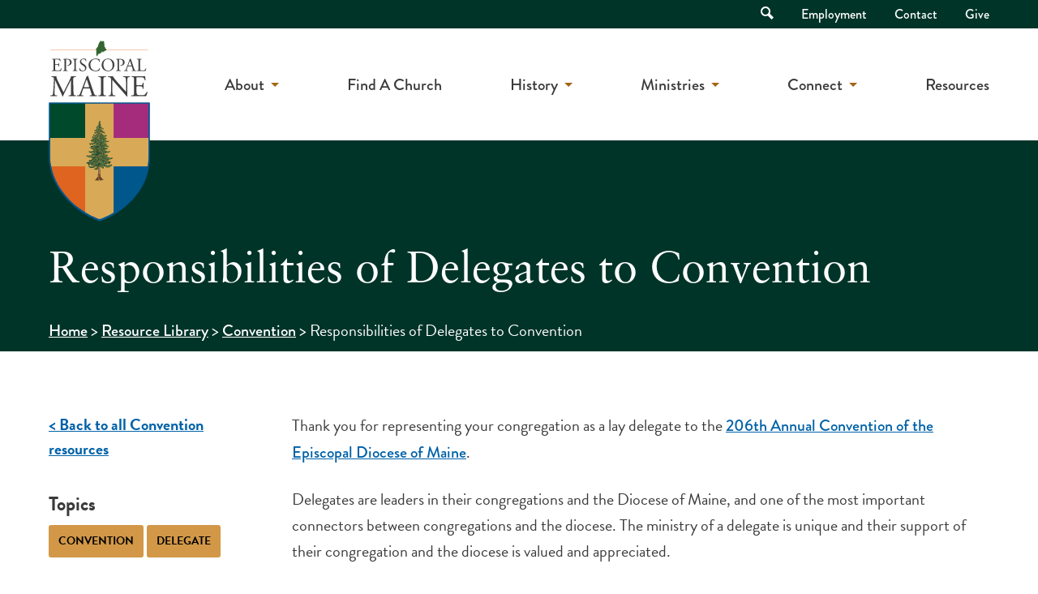

--- FILE ---
content_type: text/html; charset=UTF-8
request_url: https://episcopalmaine.org/resources/responsibilities-of-delegates-to-convention/
body_size: 13867
content:
<!doctype html>
<html lang="en-US" class="no-js">
	<head>
		<meta charset="UTF-8">
		<title>Responsibilities of Delegates to Convention - Episcopal Maine</title>

		<link rel="alternate" type="application/rss+xml" title="Episcopal Maine" href="https://episcopalmaine.org/feed/" />

		<meta http-equiv="X-UA-Compatible" content="IE=edge">
		<meta name="viewport" content="width=device-width, initial-scale=1.0">

		<meta name='robots' content='index, follow, max-image-preview:large, max-snippet:-1, max-video-preview:-1' />

	<!-- This site is optimized with the Yoast SEO plugin v22.5 - https://yoast.com/wordpress/plugins/seo/ -->
	<meta name="description" content="Here is a brief overview of the role and responsibilities of a convention delegate." />
	<link rel="canonical" href="https://episcopalmaine.org/resources/responsibilities-of-delegates-to-convention/" />
	<meta property="og:locale" content="en_US" />
	<meta property="og:type" content="article" />
	<meta property="og:title" content="Responsibilities of Delegates to Convention - Episcopal Maine" />
	<meta property="og:description" content="Here is a brief overview of the role and responsibilities of a convention delegate." />
	<meta property="og:url" content="https://episcopalmaine.org/resources/responsibilities-of-delegates-to-convention/" />
	<meta property="og:site_name" content="Episcopal Maine" />
	<meta property="article:modified_time" content="2025-07-16T19:36:12+00:00" />
	<meta name="twitter:card" content="summary_large_image" />
	<meta name="twitter:label1" content="Est. reading time" />
	<meta name="twitter:data1" content="3 minutes" />
	<script type="application/ld+json" class="yoast-schema-graph">{"@context":"https://schema.org","@graph":[{"@type":"WebPage","@id":"https://episcopalmaine.org/resources/responsibilities-of-delegates-to-convention/","url":"https://episcopalmaine.org/resources/responsibilities-of-delegates-to-convention/","name":"Responsibilities of Delegates to Convention - Episcopal Maine","isPartOf":{"@id":"https://episcopalmaine.org/#website"},"datePublished":"2025-07-14T11:00:55+00:00","dateModified":"2025-07-16T19:36:12+00:00","description":"Here is a brief overview of the role and responsibilities of a convention delegate.","breadcrumb":{"@id":"https://episcopalmaine.org/resources/responsibilities-of-delegates-to-convention/#breadcrumb"},"inLanguage":"en-US","potentialAction":[{"@type":"ReadAction","target":["https://episcopalmaine.org/resources/responsibilities-of-delegates-to-convention/"]}]},{"@type":"BreadcrumbList","@id":"https://episcopalmaine.org/resources/responsibilities-of-delegates-to-convention/#breadcrumb","itemListElement":[{"@type":"ListItem","position":1,"name":"Home","item":"https://episcopalmaine.org/"},{"@type":"ListItem","position":2,"name":"Resource Library","item":"https://episcopalmaine.org/resources/"},{"@type":"ListItem","position":3,"name":"Convention","item":"https://episcopalmaine.org/resources/convention/"},{"@type":"ListItem","position":4,"name":"Responsibilities of Delegates to Convention"}]},{"@type":"WebSite","@id":"https://episcopalmaine.org/#website","url":"https://episcopalmaine.org/","name":"Episcopal Maine","description":"","potentialAction":[{"@type":"SearchAction","target":{"@type":"EntryPoint","urlTemplate":"https://episcopalmaine.org/?s={search_term_string}"},"query-input":"required name=search_term_string"}],"inLanguage":"en-US"}]}</script>
	<!-- / Yoast SEO plugin. -->


<link rel='dns-prefetch' href='//use.typekit.net' />

<link rel="alternate" type="text/calendar" title="Episcopal Maine &raquo; iCal Feed" href="https://episcopalmaine.org/calendar/?ical=1" />
<link rel='stylesheet' id='tribe-events-pro-mini-calendar-block-styles-css' href='https://episcopalmaine.org/wp-content/plugins/events-calendar-pro/src/resources/css/tribe-events-pro-mini-calendar-block.min.css?ver=6.3.3' media='all' />
<style id='wp-emoji-styles-inline-css'>

	img.wp-smiley, img.emoji {
		display: inline !important;
		border: none !important;
		box-shadow: none !important;
		height: 1em !important;
		width: 1em !important;
		margin: 0 0.07em !important;
		vertical-align: -0.1em !important;
		background: none !important;
		padding: 0 !important;
	}
</style>
<style id='classic-theme-styles-inline-css'>
/*! This file is auto-generated */
.wp-block-button__link{color:#fff;background-color:#32373c;border-radius:9999px;box-shadow:none;text-decoration:none;padding:calc(.667em + 2px) calc(1.333em + 2px);font-size:1.125em}.wp-block-file__button{background:#32373c;color:#fff;text-decoration:none}
</style>
<style id='global-styles-inline-css'>
body{--wp--preset--color--black: #000000;--wp--preset--color--cyan-bluish-gray: #abb8c3;--wp--preset--color--white: #ffffff;--wp--preset--color--pale-pink: #f78da7;--wp--preset--color--vivid-red: #cf2e2e;--wp--preset--color--luminous-vivid-orange: #ff6900;--wp--preset--color--luminous-vivid-amber: #fcb900;--wp--preset--color--light-green-cyan: #7bdcb5;--wp--preset--color--vivid-green-cyan: #00d084;--wp--preset--color--pale-cyan-blue: #8ed1fc;--wp--preset--color--vivid-cyan-blue: #0693e3;--wp--preset--color--vivid-purple: #9b51e0;--wp--preset--gradient--vivid-cyan-blue-to-vivid-purple: linear-gradient(135deg,rgba(6,147,227,1) 0%,rgb(155,81,224) 100%);--wp--preset--gradient--light-green-cyan-to-vivid-green-cyan: linear-gradient(135deg,rgb(122,220,180) 0%,rgb(0,208,130) 100%);--wp--preset--gradient--luminous-vivid-amber-to-luminous-vivid-orange: linear-gradient(135deg,rgba(252,185,0,1) 0%,rgba(255,105,0,1) 100%);--wp--preset--gradient--luminous-vivid-orange-to-vivid-red: linear-gradient(135deg,rgba(255,105,0,1) 0%,rgb(207,46,46) 100%);--wp--preset--gradient--very-light-gray-to-cyan-bluish-gray: linear-gradient(135deg,rgb(238,238,238) 0%,rgb(169,184,195) 100%);--wp--preset--gradient--cool-to-warm-spectrum: linear-gradient(135deg,rgb(74,234,220) 0%,rgb(151,120,209) 20%,rgb(207,42,186) 40%,rgb(238,44,130) 60%,rgb(251,105,98) 80%,rgb(254,248,76) 100%);--wp--preset--gradient--blush-light-purple: linear-gradient(135deg,rgb(255,206,236) 0%,rgb(152,150,240) 100%);--wp--preset--gradient--blush-bordeaux: linear-gradient(135deg,rgb(254,205,165) 0%,rgb(254,45,45) 50%,rgb(107,0,62) 100%);--wp--preset--gradient--luminous-dusk: linear-gradient(135deg,rgb(255,203,112) 0%,rgb(199,81,192) 50%,rgb(65,88,208) 100%);--wp--preset--gradient--pale-ocean: linear-gradient(135deg,rgb(255,245,203) 0%,rgb(182,227,212) 50%,rgb(51,167,181) 100%);--wp--preset--gradient--electric-grass: linear-gradient(135deg,rgb(202,248,128) 0%,rgb(113,206,126) 100%);--wp--preset--gradient--midnight: linear-gradient(135deg,rgb(2,3,129) 0%,rgb(40,116,252) 100%);--wp--preset--font-size--small: 13px;--wp--preset--font-size--medium: 20px;--wp--preset--font-size--large: 36px;--wp--preset--font-size--x-large: 42px;--wp--preset--spacing--20: 0.44rem;--wp--preset--spacing--30: 0.67rem;--wp--preset--spacing--40: 1rem;--wp--preset--spacing--50: 1.5rem;--wp--preset--spacing--60: 2.25rem;--wp--preset--spacing--70: 3.38rem;--wp--preset--spacing--80: 5.06rem;--wp--preset--shadow--natural: 6px 6px 9px rgba(0, 0, 0, 0.2);--wp--preset--shadow--deep: 12px 12px 50px rgba(0, 0, 0, 0.4);--wp--preset--shadow--sharp: 6px 6px 0px rgba(0, 0, 0, 0.2);--wp--preset--shadow--outlined: 6px 6px 0px -3px rgba(255, 255, 255, 1), 6px 6px rgba(0, 0, 0, 1);--wp--preset--shadow--crisp: 6px 6px 0px rgba(0, 0, 0, 1);}:where(.is-layout-flex){gap: 0.5em;}:where(.is-layout-grid){gap: 0.5em;}body .is-layout-flow > .alignleft{float: left;margin-inline-start: 0;margin-inline-end: 2em;}body .is-layout-flow > .alignright{float: right;margin-inline-start: 2em;margin-inline-end: 0;}body .is-layout-flow > .aligncenter{margin-left: auto !important;margin-right: auto !important;}body .is-layout-constrained > .alignleft{float: left;margin-inline-start: 0;margin-inline-end: 2em;}body .is-layout-constrained > .alignright{float: right;margin-inline-start: 2em;margin-inline-end: 0;}body .is-layout-constrained > .aligncenter{margin-left: auto !important;margin-right: auto !important;}body .is-layout-constrained > :where(:not(.alignleft):not(.alignright):not(.alignfull)){max-width: var(--wp--style--global--content-size);margin-left: auto !important;margin-right: auto !important;}body .is-layout-constrained > .alignwide{max-width: var(--wp--style--global--wide-size);}body .is-layout-flex{display: flex;}body .is-layout-flex{flex-wrap: wrap;align-items: center;}body .is-layout-flex > *{margin: 0;}body .is-layout-grid{display: grid;}body .is-layout-grid > *{margin: 0;}:where(.wp-block-columns.is-layout-flex){gap: 2em;}:where(.wp-block-columns.is-layout-grid){gap: 2em;}:where(.wp-block-post-template.is-layout-flex){gap: 1.25em;}:where(.wp-block-post-template.is-layout-grid){gap: 1.25em;}.has-black-color{color: var(--wp--preset--color--black) !important;}.has-cyan-bluish-gray-color{color: var(--wp--preset--color--cyan-bluish-gray) !important;}.has-white-color{color: var(--wp--preset--color--white) !important;}.has-pale-pink-color{color: var(--wp--preset--color--pale-pink) !important;}.has-vivid-red-color{color: var(--wp--preset--color--vivid-red) !important;}.has-luminous-vivid-orange-color{color: var(--wp--preset--color--luminous-vivid-orange) !important;}.has-luminous-vivid-amber-color{color: var(--wp--preset--color--luminous-vivid-amber) !important;}.has-light-green-cyan-color{color: var(--wp--preset--color--light-green-cyan) !important;}.has-vivid-green-cyan-color{color: var(--wp--preset--color--vivid-green-cyan) !important;}.has-pale-cyan-blue-color{color: var(--wp--preset--color--pale-cyan-blue) !important;}.has-vivid-cyan-blue-color{color: var(--wp--preset--color--vivid-cyan-blue) !important;}.has-vivid-purple-color{color: var(--wp--preset--color--vivid-purple) !important;}.has-black-background-color{background-color: var(--wp--preset--color--black) !important;}.has-cyan-bluish-gray-background-color{background-color: var(--wp--preset--color--cyan-bluish-gray) !important;}.has-white-background-color{background-color: var(--wp--preset--color--white) !important;}.has-pale-pink-background-color{background-color: var(--wp--preset--color--pale-pink) !important;}.has-vivid-red-background-color{background-color: var(--wp--preset--color--vivid-red) !important;}.has-luminous-vivid-orange-background-color{background-color: var(--wp--preset--color--luminous-vivid-orange) !important;}.has-luminous-vivid-amber-background-color{background-color: var(--wp--preset--color--luminous-vivid-amber) !important;}.has-light-green-cyan-background-color{background-color: var(--wp--preset--color--light-green-cyan) !important;}.has-vivid-green-cyan-background-color{background-color: var(--wp--preset--color--vivid-green-cyan) !important;}.has-pale-cyan-blue-background-color{background-color: var(--wp--preset--color--pale-cyan-blue) !important;}.has-vivid-cyan-blue-background-color{background-color: var(--wp--preset--color--vivid-cyan-blue) !important;}.has-vivid-purple-background-color{background-color: var(--wp--preset--color--vivid-purple) !important;}.has-black-border-color{border-color: var(--wp--preset--color--black) !important;}.has-cyan-bluish-gray-border-color{border-color: var(--wp--preset--color--cyan-bluish-gray) !important;}.has-white-border-color{border-color: var(--wp--preset--color--white) !important;}.has-pale-pink-border-color{border-color: var(--wp--preset--color--pale-pink) !important;}.has-vivid-red-border-color{border-color: var(--wp--preset--color--vivid-red) !important;}.has-luminous-vivid-orange-border-color{border-color: var(--wp--preset--color--luminous-vivid-orange) !important;}.has-luminous-vivid-amber-border-color{border-color: var(--wp--preset--color--luminous-vivid-amber) !important;}.has-light-green-cyan-border-color{border-color: var(--wp--preset--color--light-green-cyan) !important;}.has-vivid-green-cyan-border-color{border-color: var(--wp--preset--color--vivid-green-cyan) !important;}.has-pale-cyan-blue-border-color{border-color: var(--wp--preset--color--pale-cyan-blue) !important;}.has-vivid-cyan-blue-border-color{border-color: var(--wp--preset--color--vivid-cyan-blue) !important;}.has-vivid-purple-border-color{border-color: var(--wp--preset--color--vivid-purple) !important;}.has-vivid-cyan-blue-to-vivid-purple-gradient-background{background: var(--wp--preset--gradient--vivid-cyan-blue-to-vivid-purple) !important;}.has-light-green-cyan-to-vivid-green-cyan-gradient-background{background: var(--wp--preset--gradient--light-green-cyan-to-vivid-green-cyan) !important;}.has-luminous-vivid-amber-to-luminous-vivid-orange-gradient-background{background: var(--wp--preset--gradient--luminous-vivid-amber-to-luminous-vivid-orange) !important;}.has-luminous-vivid-orange-to-vivid-red-gradient-background{background: var(--wp--preset--gradient--luminous-vivid-orange-to-vivid-red) !important;}.has-very-light-gray-to-cyan-bluish-gray-gradient-background{background: var(--wp--preset--gradient--very-light-gray-to-cyan-bluish-gray) !important;}.has-cool-to-warm-spectrum-gradient-background{background: var(--wp--preset--gradient--cool-to-warm-spectrum) !important;}.has-blush-light-purple-gradient-background{background: var(--wp--preset--gradient--blush-light-purple) !important;}.has-blush-bordeaux-gradient-background{background: var(--wp--preset--gradient--blush-bordeaux) !important;}.has-luminous-dusk-gradient-background{background: var(--wp--preset--gradient--luminous-dusk) !important;}.has-pale-ocean-gradient-background{background: var(--wp--preset--gradient--pale-ocean) !important;}.has-electric-grass-gradient-background{background: var(--wp--preset--gradient--electric-grass) !important;}.has-midnight-gradient-background{background: var(--wp--preset--gradient--midnight) !important;}.has-small-font-size{font-size: var(--wp--preset--font-size--small) !important;}.has-medium-font-size{font-size: var(--wp--preset--font-size--medium) !important;}.has-large-font-size{font-size: var(--wp--preset--font-size--large) !important;}.has-x-large-font-size{font-size: var(--wp--preset--font-size--x-large) !important;}
.wp-block-navigation a:where(:not(.wp-element-button)){color: inherit;}
:where(.wp-block-post-template.is-layout-flex){gap: 1.25em;}:where(.wp-block-post-template.is-layout-grid){gap: 1.25em;}
:where(.wp-block-columns.is-layout-flex){gap: 2em;}:where(.wp-block-columns.is-layout-grid){gap: 2em;}
.wp-block-pullquote{font-size: 1.5em;line-height: 1.6;}
</style>
<link rel='stylesheet' id='typekit-css' href='https://use.typekit.net/frj3oyc.css?ver=1.0.0' media='all' />
<link rel='stylesheet' id='theme-styles-css' href='https://episcopalmaine.org/wp-content/themes/episcopalmaine/dist/assets/css/app.css?ver=1.0.29' media='all' />
<link rel='stylesheet' id='slick-styles-css' href='https://episcopalmaine.org/wp-content/themes/episcopalmaine/dist/assets/vendor/slick/slick.css?ver=1.8.0' media='all' />
<link rel='stylesheet' id='searchwp-forms-css' href='https://episcopalmaine.org/wp-content/plugins/searchwp/assets/css/frontend/search-forms.css?ver=4.3.15' media='all' />
<style id='rocket-lazyload-inline-css'>
.rll-youtube-player{position:relative;padding-bottom:56.23%;height:0;overflow:hidden;max-width:100%;}.rll-youtube-player:focus-within{outline: 2px solid currentColor;outline-offset: 5px;}.rll-youtube-player iframe{position:absolute;top:0;left:0;width:100%;height:100%;z-index:100;background:0 0}.rll-youtube-player img{bottom:0;display:block;left:0;margin:auto;max-width:100%;width:100%;position:absolute;right:0;top:0;border:none;height:auto;-webkit-transition:.4s all;-moz-transition:.4s all;transition:.4s all}.rll-youtube-player img:hover{-webkit-filter:brightness(75%)}.rll-youtube-player .play{height:100%;width:100%;left:0;top:0;position:absolute;background:url(https://episcopalmaine.org/wp-content/plugins/wp-rocket/assets/img/youtube.png) no-repeat center;background-color: transparent !important;cursor:pointer;border:none;}
</style>
<script src="https://episcopalmaine.org/wp-content/themes/episcopalmaine/dist/assets/js/app.js?ver=1.0.29" id="jquery-js"></script>
<script src="https://episcopalmaine.org/wp-content/themes/episcopalmaine/dist/assets/vendor/slick/slick.min.js?ver=1.8.0" id="slick-script-js"></script>
<link rel="https://api.w.org/" href="https://episcopalmaine.org/wp-json/" /><link rel="alternate" type="application/json+oembed" href="https://episcopalmaine.org/wp-json/oembed/1.0/embed?url=https%3A%2F%2Fepiscopalmaine.org%2Fresources%2Fresponsibilities-of-delegates-to-convention%2F" />
<link rel="alternate" type="text/xml+oembed" href="https://episcopalmaine.org/wp-json/oembed/1.0/embed?url=https%3A%2F%2Fepiscopalmaine.org%2Fresources%2Fresponsibilities-of-delegates-to-convention%2F&#038;format=xml" />
<meta name="tec-api-version" content="v1"><meta name="tec-api-origin" content="https://episcopalmaine.org"><link rel="alternate" href="https://episcopalmaine.org/wp-json/tribe/events/v1/" /><link rel="icon" href="https://episcopalmaine.org/wp-content/uploads/2022/03/cropped-episcopal-maine-favicon-32x32.png" sizes="32x32" />
<link rel="icon" href="https://episcopalmaine.org/wp-content/uploads/2022/03/cropped-episcopal-maine-favicon-192x192.png" sizes="192x192" />
<link rel="apple-touch-icon" href="https://episcopalmaine.org/wp-content/uploads/2022/03/cropped-episcopal-maine-favicon-180x180.png" />
<meta name="msapplication-TileImage" content="https://episcopalmaine.org/wp-content/uploads/2022/03/cropped-episcopal-maine-favicon-270x270.png" />
<noscript><style id="rocket-lazyload-nojs-css">.rll-youtube-player, [data-lazy-src]{display:none !important;}</style></noscript>
		<!-- Google Tag Manager -->
<script>(function(w,d,s,l,i){w[l]=w[l]||[];w[l].push({'gtm.start':
new Date().getTime(),event:'gtm.js'});var f=d.getElementsByTagName(s)[0],
j=d.createElement(s),dl=l!='dataLayer'?'&l='+l:'';j.async=true;j.src=
'https://www.googletagmanager.com/gtm.js?id='+i+dl;f.parentNode.insertBefore(j,f);
})(window,document,'script','dataLayer','GTM-NL6X8TJ');</script>
<!-- End Google Tag Manager -->	</head>
	<body class="resource-template-default single single-resource postid-425 tribe-no-js responsibilities-of-delegates-to-convention" id="top">
		<!-- Google Tag Manager (noscript) -->
<noscript><iframe src="https://www.googletagmanager.com/ns.html?id=GTM-NL6X8TJ"
height="0" width="0" style="display:none;visibility:hidden"></iframe></noscript>
<!-- End Google Tag Manager (noscript) -->
		<div class="off-canvas position-right" id="offCanvas" data-off-canvas data-trap-focus="true">
			<ul class="off-canvas-navigation">
	        	<li id="menu-item-50" class="menu-item menu-item-type-post_type menu-item-object-page menu-item-has-children menu-item-50"><a href="https://episcopalmaine.org/about/">About</a>
<ul class="sub-menu">
	<li id="menu-item-55" class="menu-item menu-item-type-post_type menu-item-object-page menu-item-55"><a href="https://episcopalmaine.org/about/">Who We Are</a></li>
	<li id="menu-item-54" class="menu-item menu-item-type-post_type menu-item-object-page menu-item-54"><a href="https://episcopalmaine.org/about/what-we-believe/">What We Believe</a></li>
	<li id="menu-item-9060" class="menu-item menu-item-type-post_type menu-item-object-page menu-item-9060"><a href="https://episcopalmaine.org/about/bishop-and-staff/">Bishop &#038; Staff</a></li>
	<li id="menu-item-52" class="menu-item menu-item-type-post_type menu-item-object-page menu-item-52"><a href="https://episcopalmaine.org/about/governance/">Governance</a></li>
	<li id="menu-item-8951" class="menu-item menu-item-type-post_type menu-item-object-page menu-item-8951"><a href="https://episcopalmaine.org/about/governance/convention/">Diocesan Convention</a></li>
	<li id="menu-item-1026" class="menu-item menu-item-type-post_type menu-item-object-page menu-item-1026"><a href="https://episcopalmaine.org/about/worship/">Worship</a></li>
</ul>
</li>
<li id="menu-item-56" class="menu-item menu-item-type-post_type menu-item-object-page menu-item-56"><a href="https://episcopalmaine.org/find-a-church/">Find A Church</a></li>
<li id="menu-item-6563" class="menu-item menu-item-type-post_type menu-item-object-page menu-item-has-children menu-item-6563"><a href="https://episcopalmaine.org/history/">History</a>
<ul class="sub-menu">
	<li id="menu-item-6561" class="menu-item menu-item-type-post_type menu-item-object-page menu-item-6561"><a href="https://episcopalmaine.org/history/digital-archive/">Digital Archive</a></li>
	<li id="menu-item-8696" class="menu-item menu-item-type-custom menu-item-object-custom menu-item-8696"><a href="https://episcopalmaine.org/resources/administration/history/archives/">Archives</a></li>
	<li id="menu-item-6564" class="menu-item menu-item-type-post_type menu-item-object-page menu-item-6564"><a href="https://episcopalmaine.org/history/">Maine&#8217;s Timeline</a></li>
</ul>
</li>
<li id="menu-item-57" class="menu-item menu-item-type-post_type menu-item-object-page menu-item-has-children menu-item-57"><a href="https://episcopalmaine.org/ministries/">Ministries</a>
<ul class="sub-menu">
	<li id="menu-item-13098" class="menu-item menu-item-type-custom menu-item-object-custom menu-item-13098"><a href="https://episcopalmaine.org/resources/diocesan-hunger-initiative/">Feed Our Neighbors</a></li>
	<li id="menu-item-6818" class="menu-item menu-item-type-post_type menu-item-object-page menu-item-6818"><a href="https://episcopalmaine.org/ministries/advocacy/">Social Justice &#038; Advocacy</a></li>
	<li id="menu-item-6309" class="menu-item menu-item-type-post_type menu-item-object-page menu-item-6309"><a href="https://episcopalmaine.org/ministries/children-youth/">Children and Youth</a></li>
	<li id="menu-item-58" class="menu-item menu-item-type-post_type menu-item-object-page menu-item-58"><a href="https://episcopalmaine.org/ministries/adults/">Adult Formation</a></li>
</ul>
</li>
<li id="menu-item-63" class="menu-item menu-item-type-post_type menu-item-object-page menu-item-has-children menu-item-63"><a href="https://episcopalmaine.org/calendar/">Connect</a>
<ul class="sub-menu">
	<li id="menu-item-66" class="menu-item menu-item-type-post_type menu-item-object-page menu-item-66"><a href="https://episcopalmaine.org/newsletter/">Newsletters</a></li>
	<li id="menu-item-65" class="menu-item menu-item-type-post_type menu-item-object-page menu-item-65"><a href="https://episcopalmaine.org/calendar/">Event Calendar</a></li>
	<li id="menu-item-64" class="menu-item menu-item-type-post_type menu-item-object-page current_page_parent menu-item-64"><a href="https://episcopalmaine.org/blog/">Blog</a></li>
	<li id="menu-item-1933" class="menu-item menu-item-type-post_type menu-item-object-page menu-item-1933"><a href="https://episcopalmaine.org/employment/">Employment</a></li>
	<li id="menu-item-6366" class="menu-item menu-item-type-post_type menu-item-object-page menu-item-6366"><a href="https://episcopalmaine.org/contact/">Contact</a></li>
</ul>
</li>
<li id="menu-item-6330" class="menu-item menu-item-type-post_type menu-item-object-page menu-item-6330"><a href="https://episcopalmaine.org/resources/">Resources</a></li>
	        </ul>
	        <ul class="off-canvas-navigation secondary">
	        	<li id="menu-item-48" class="menu-item menu-item-type-post_type menu-item-object-page menu-item-48"><a href="https://episcopalmaine.org/employment/">Employment</a></li>
<li id="menu-item-47" class="menu-item menu-item-type-post_type menu-item-object-page menu-item-47"><a href="https://episcopalmaine.org/contact/">Contact</a></li>
<li id="menu-item-1109" class="menu-item menu-item-type-post_type menu-item-object-page menu-item-1109"><a href="https://episcopalmaine.org/give/">Give</a></li>
	        </ul>
	        <form class="mobile-search" method="get" action="https://episcopalmaine.org">
				<input class="search-input" type="search" name="s" aria-label="Search site for:" placeholder="Search for...">
				<button class="search-submit button" type="submit"><span class="visually-hidden">Search</span> <i class="icon-search"></i></button>
			</form>
        	<button class="close-off-canvas" aria-label="Close menu" type="button" data-close>
		      Close Menu
		    </button>
	        
		</div>
		<div class="off-canvas-content" data-off-canvas-content>
			<header class="header" role="banner">
				<div class="accessibility-nav">
					<a href="#main-content" class="skip-link">Skip to Main Content</a>
				</div>
								<div class="top-bar">
					<div class="grid-container">
						<div class="grid-x grid-padding-x">
							<div class="cell">
								<nav class="top-nav">
									<ul>
										<li class="top-nav-search">
											<a href="" class="top-nav-search-toggle">
												<i class="icon-search"></i> <span class="visually-hidden">Open Search</span>
											</a>
											<div class="top-nav-search-container">
												<form class="search" method="get" action="https://episcopalmaine.org">
													<input class="search-input" type="search" name="s" aria-label="Search site for:" placeholder="Search for...">
													<button class="search-submit button" type="submit"><span class="visually-hidden">Search</span> <i class="icon-search"></i></button>
												</form>
											</div>
										</li>
										<li class="menu-item menu-item-type-post_type menu-item-object-page menu-item-48"><a href="https://episcopalmaine.org/employment/">Employment</a></li>
<li class="menu-item menu-item-type-post_type menu-item-object-page menu-item-47"><a href="https://episcopalmaine.org/contact/">Contact</a></li>
<li class="menu-item menu-item-type-post_type menu-item-object-page menu-item-1109"><a href="https://episcopalmaine.org/give/">Give</a></li>
									</ul>
								</nav>
							</div>
						</div>
					</div>
				</div>
				<div class="grid-container" id="main-navigation">
					<div class="grid-x grid-padding-x">
						<div class="cell auto">
							<div class="logo">
								<a href="https://episcopalmaine.org">
																			<img src="https://episcopalmaine.org/wp-content/uploads/2021/09/episcopal-maine-logo.svg" alt="" class="logo-img" />
																	</a>
							</div>
						</div>
						<div class="cell shrink">
							<nav class="main-nav">
								<ul><li class="menu-item menu-item-type-post_type menu-item-object-page menu-item-has-children menu-item-50"><a href="https://episcopalmaine.org/about/">About</a>
<ul class="sub-menu">
	<li class="menu-item menu-item-type-post_type menu-item-object-page menu-item-55"><a href="https://episcopalmaine.org/about/">Who We Are</a></li>
	<li class="menu-item menu-item-type-post_type menu-item-object-page menu-item-54"><a href="https://episcopalmaine.org/about/what-we-believe/">What We Believe</a></li>
	<li class="menu-item menu-item-type-post_type menu-item-object-page menu-item-9060"><a href="https://episcopalmaine.org/about/bishop-and-staff/">Bishop &#038; Staff</a></li>
	<li class="menu-item menu-item-type-post_type menu-item-object-page menu-item-52"><a href="https://episcopalmaine.org/about/governance/">Governance</a></li>
	<li class="menu-item menu-item-type-post_type menu-item-object-page menu-item-8951"><a href="https://episcopalmaine.org/about/governance/convention/">Diocesan Convention</a></li>
	<li class="menu-item menu-item-type-post_type menu-item-object-page menu-item-1026"><a href="https://episcopalmaine.org/about/worship/">Worship</a></li>
</ul>
</li>
<li class="menu-item menu-item-type-post_type menu-item-object-page menu-item-56"><a href="https://episcopalmaine.org/find-a-church/">Find A Church</a></li>
<li class="menu-item menu-item-type-post_type menu-item-object-page menu-item-has-children menu-item-6563"><a href="https://episcopalmaine.org/history/">History</a>
<ul class="sub-menu">
	<li class="menu-item menu-item-type-post_type menu-item-object-page menu-item-6561"><a href="https://episcopalmaine.org/history/digital-archive/">Digital Archive</a></li>
	<li class="menu-item menu-item-type-custom menu-item-object-custom menu-item-8696"><a href="https://episcopalmaine.org/resources/administration/history/archives/">Archives</a></li>
	<li class="menu-item menu-item-type-post_type menu-item-object-page menu-item-6564"><a href="https://episcopalmaine.org/history/">Maine&#8217;s Timeline</a></li>
</ul>
</li>
<li class="menu-item menu-item-type-post_type menu-item-object-page menu-item-has-children menu-item-57"><a href="https://episcopalmaine.org/ministries/">Ministries</a>
<ul class="sub-menu">
	<li class="menu-item menu-item-type-custom menu-item-object-custom menu-item-13098"><a href="https://episcopalmaine.org/resources/diocesan-hunger-initiative/">Feed Our Neighbors</a></li>
	<li class="menu-item menu-item-type-post_type menu-item-object-page menu-item-6818"><a href="https://episcopalmaine.org/ministries/advocacy/">Social Justice &#038; Advocacy</a></li>
	<li class="menu-item menu-item-type-post_type menu-item-object-page menu-item-6309"><a href="https://episcopalmaine.org/ministries/children-youth/">Children and Youth</a></li>
	<li class="menu-item menu-item-type-post_type menu-item-object-page menu-item-58"><a href="https://episcopalmaine.org/ministries/adults/">Adult Formation</a></li>
</ul>
</li>
<li class="menu-item menu-item-type-post_type menu-item-object-page menu-item-has-children menu-item-63"><a href="https://episcopalmaine.org/calendar/">Connect</a>
<ul class="sub-menu">
	<li class="menu-item menu-item-type-post_type menu-item-object-page menu-item-66"><a href="https://episcopalmaine.org/newsletter/">Newsletters</a></li>
	<li class="menu-item menu-item-type-post_type menu-item-object-page menu-item-65"><a href="https://episcopalmaine.org/calendar/">Event Calendar</a></li>
	<li class="menu-item menu-item-type-post_type menu-item-object-page current_page_parent menu-item-64"><a href="https://episcopalmaine.org/blog/">Blog</a></li>
	<li class="menu-item menu-item-type-post_type menu-item-object-page menu-item-1933"><a href="https://episcopalmaine.org/employment/">Employment</a></li>
	<li class="menu-item menu-item-type-post_type menu-item-object-page menu-item-6366"><a href="https://episcopalmaine.org/contact/">Contact</a></li>
</ul>
</li>
<li class="menu-item menu-item-type-post_type menu-item-object-page menu-item-6330"><a href="https://episcopalmaine.org/resources/">Resources</a></li>
</ul>							</nav>
							<div class="mobile-nav-toggle">
								<a href="#" class="off-canvas-toggle" data-toggle="offCanvas" aria-label="Mobile Navigation">
									<div></div>
									<div></div>
									<div></div>
								</a>
							</div>
						</div>
					</div>
				</div>
			</header>

<main role="main" aria-label="Content">
	
<div class="page-header green-bg " >

	
	<div class="grid-container">
		<div class="grid-x grid-padding-x">
			<div class="cell page-header-content">

				
				<h1>
					Responsibilities of Delegates to Convention				</h1>

				
					<div class="breadcrumbs">
		<div id="breadcrumbs" class="breadcrumbs"><span><span><a href="https://episcopalmaine.org/">Home</a></span> &gt; <span><a href="https://episcopalmaine.org/resources/">Resource Library</a></span> &gt; <span><a href="https://episcopalmaine.org/resources/convention/">Convention</a></span> &gt; <span class="breadcrumb_last" aria-current="page">Responsibilities of Delegates to Convention</span></span></div>	</div>

			</div>
		</div>
	</div>
</div>	<div class="page-section white-bg">
		<div class="grid-container">
			<div class="grid-x grid-padding-x">
				<div class="medium-4 large-3 cell single-resource-sidebar" data-sticky-container>
					<div class="single-resource-back">
						<a href="https://episcopalmaine.org/resources/convention/" class="text-button">< Back to all Convention resources</a>
					</div>
											<div class="single-resource-topics">
							<h3>Topics</h3>
							<ul>
																	<li><a href="https://episcopalmaine.org/resources/convention/"><h6>Convention</h6></a></li>
																	<li><a href="https://episcopalmaine.org/resources/convention/delegates/"><h6>Delegate</h6></a></li>
															</ul>
						</div>
										<div class="single-resource-date">
						<h3>Last Updated</h3>
						<p>7-14-25</p>
					</div>
									</div>
				<div class="medium-8 large-9 cell">

											<article id="post-425" class="single-resource-contents post-425 resource type-resource status-publish hentry topic-convention topic-delegates type-article">

							
							<p>Thank you for representing your congregation as a lay delegate to the <a href="https://episcopalmaine.org/about/governance/convention/">206th Annual Convention of the Episcopal Diocese of Maine</a>.</p>
<p>Delegates are leaders in their congregations and the Diocese of Maine, and one of the most important connectors between congregations and the diocese. The ministry of a delegate is unique and their support of their congregation and the diocese is valued and appreciated.</p>
<p>Here are some important 2025 dates:</p>
<ul>
<li>Pre-convention Meetings  &#8212; Delegates will meet online via Zoom to review the pre-convention material at one of two meeting times (Identical material will be presented at each meeting; choose one!):  <em><strong>T</strong><strong>ue., Oct. 14, 7 &#8211; 8:30 p.m or Thu., Oct. 16, 5:30- 7 p.m.</strong></em></li>
<li>Convention Day &#8212; <em><strong>Sat., Oct. 25 from 8 a.m. to 5 p.m. </strong></em>at the Cross Insurance Center in Bangor where the early part of the day will include opportunities for worship and formation open to everyone in the diocese followed by the business session (beginning at 2 p.m.) for clergy and lay delegates.</li>
</ul>
<p dir="ltr">Below is a brief overview of the role and responsibilities of a convention delegate (lay or clergy). Please talk to your church leadership to let them know if you are interested in being elected a delegate for a future convention at your annual meeting.</p>
<ul>
<li><strong>COMMUNICATE</strong>  As you learn about the business of convention, please share this information with alternate delegates so that they may be prepared if they need to step in!  If you are unable to attend the parts of this convention, please communicate this information with your priest or senior warden as soon as possible. They will need to be in touch with <a href="/cdn-cgi/l/email-protection#d9bdbbb8aabcb8bdb4b0b799bca9b0aabab6a9b8b5b4b8b0b7bcf7b6abbe">Wendy Kopera</a> to certify the change and sign a form.</li>
<li><strong>WATCH </strong>for information and news from the committees of convention in the weekly Clergy and Lay Leaders Newsletter that arrives in your inbox every other Tuesday as well as special emails.</li>
<li><strong>PARTICIPATE </strong>Consider submitting a resolution or nomination before the deadline of September 22!</li>
<li><strong>ATTEND </strong>Pre-convention Meetings on Tue., Oct. 14, 7 &#8211; 8:30 p.m <em><strong>or</strong> </em>Thu., Oct. 16, 5:30- 7 p.m.; In-person at the Cross Insurance Center on Sat., Oct. 25 from 8  a.m. to 5 p.m.</li>
<li><strong>KNOW </strong>convention materials on the website: <a href="https://episcopalmaine.org/convention">https://episcopalmaine.org/convention.</a> Be familiar with the materials and resources available.</li>
<li><strong>NOTE</strong> important deadlines. Pay attention to when nominations<em> a</em>nd resolutions are due and when delegation changes must be completed.</li>
<li><strong>CONNECT </strong>Each delegate needs their own device with a camera, a unique email address, the latest version of the Zoom desktop client or mobile app, and good internet connectivity. Make sure your &#8220;Zoom name&#8221; is set up before the pre-convention meeting. Please name yourself as follows: &#8220;Delegate- First &amp; Last Name, Church Town&#8221; and clergy &#8220;Clergy-First &amp; Last Name, Church Town&#8221;.If you are called &#8220;My laptop&#8221;, we won&#8217;t know who you are! Please learn how to locate and use the &#8220;Raise Hand&#8221; function of Zoom. Prepare to bring a smartphone or laptop to convention or use another person&#8217;s or one provided by the diocese for online voting.</li>
<li><strong>READ </strong>The final convention email that will arrive in  delegates/clergy inbox during the week of the business meeting.</li>
<li><strong>BE PUNCTUAL</strong> Login and arrive on time to attend!</li>
<li><strong>VOTE</strong> Be prepared at convention by having read the materials available on the website, participated (or watched) a Pre-convention Meeting, and engaged in conversations with other delegates and members of your parish/area.</li>
<li><strong>ABIDE </strong>by the Rules of Order at convention that will be posted on the convention webpage, and be familiar with the generally accepted Rules of Parliamentary Procedure (<a href="https://adsd.nv.gov/uploadedFiles/adsdnvgov/content/Boards/Nevada_Lifespan_Respite_Care_Coalition/Meetings/2021/NLRCC_Roberts_Rules_for_Virtual_Meetings.pdf">Robert’s Rules of Order</a>).</li>
<li><strong>PRAY </strong>for the entire convention, your Bishop and staff, for all delegates and the decisions being made, and those who have offered themselves for leadership roles. Prayerfully consider how your vote furthers the mission and ministry of the Diocese of Maine and the wider Church.</li>
</ul>
<p dir="ltr">See also: <a href="https://episcopalmaine.org/resources/constitution-and-canons-applying-to-lay-delegates-to-convention/">Constitution and Canons On Lay Delegates to Convention</a></p>
<p dir="ltr">Please note that the dates listed here may be adjusted slightly as convention plans evolve. You may reach out to <a href="/cdn-cgi/l/email-protection#592d293037373c20193c29302a3a36293835343830373c77362b3e">Teresa Pinney</a> or <a href="/cdn-cgi/l/email-protection#4b2f292a382e2a2f2622250b2e3b223828243b2a27262a22252e6524392c">Wendy Kopera</a> with questions.</p>

						</article>

					
					
				</div>
			</div>
		</div>
	</div>
</main>

				<!-- footer -->
				<footer class="footer" role="contentinfo">
					<div class="grid-container footer-content">
						<div class="grid-x grid-padding-x">
							<div class="cell footer-top">
								<a href="#top" data-smooth-scroll>Back to Top</a>
							</div>
							<div class="cell medium-3 large-auto footer-social">
								<h5>Follow</h5>
								<ul class="social">
																			<li><a href="https://www.facebook.com/episcopalmaine" target="_blank"><i class="icon-facebook"></i> <span class="visually-hidden">Facebook</span></a></li>
									
																			<li><a href="https://www.instagram.com/episcopal_maine/" target="_blank"><i class="icon-instagram"></i> <span class="visually-hidden">Instagram</span></a></li>
									
									
																			<li><a href="https://www.youtube.com/episcopalmaine" target="_blank"><i class="icon-youtube"></i> <span class="visually-hidden">YouTube</span></a></li>
																	</ul>
							</div>
							<div class="cell medium-3 large-2 footer-logos">
																	<div class="footer-logo">
										<img src="https://episcopalmaine.org/wp-content/uploads/2021/09/episcopal-maine-logo-white.svg" />
									</div>
																									<div class="footer-episcopal-logo">
										<img src="https://episcopalmaine.org/wp-content/uploads/2021/09/episcopal-church-logo-400x57.png" />
									</div>
															</div>

							<div class="cell medium-3 large-4">
								<div class="grid-x grid-padding-x">
																			<div class="cell small-6 medium-12 large-6 footer-address">
											<h5>Physical Address</h5>
											<p>143 State Street<br />
Portland, ME 04101</p>
										</div>
									
																			<div class="cell small-6 medium-12 large-6 footer-mailing">
											<h5>Mailing Address</h5>
											<p>PO Box 4036<br />
Portland, ME 04101</p>
										</div>
																	</div>
							</div>

							<div class="cell medium-3 large-2">
								<div class="grid-x grid-padding-x">
																			<div class="cell small-6 medium-12 footer-contact">
											<h5>Contact</h5>
											<p>
																									<a href="tel:(207) 772-1953">(207) 772-1953</a><br />
																																					<a href="/cdn-cgi/l/email-protection#a8c18e8b999998938e8b99989a938e8b999999938e8b9e9c93cd8e8b99999a938e8b99989d938e8b99999d938e8b9191938e8b99999993d8c9c4c5c98e8b99989d938e8b99999893cd8e8b9c9e93c7dacf">&#105;nf&#111;&#64;e&#112;&#105;&#115;c&#111;&#112;&#97;lmaine&#46;org</a>
																							</p>
										</div>
									
									<div class="cell small-6 medium-12 footer-legal">
										<h5>Legal</h5>
										<nav class="footer-nav">
											<ul><li id="menu-item-70" class="menu-item menu-item-type-post_type menu-item-object-page menu-item-privacy-policy menu-item-70"><a rel="privacy-policy" href="https://episcopalmaine.org/privacy-policy/">Privacy Policy</a></li>
</ul>										</nav>
									</div>
								</div>
							</div>

							<div class="cell large-shrink footer-legal-desktop">
								<h5>Legal</h5>
								<nav class="footer-nav">
									<ul><li class="menu-item menu-item-type-post_type menu-item-object-page menu-item-privacy-policy menu-item-70"><a rel="privacy-policy" href="https://episcopalmaine.org/privacy-policy/">Privacy Policy</a></li>
</ul>								</nav>
							</div>
						</div>
					</div>

					<!-- copyright -->
					<section class="copyright">
						<div class="grid-container">
							<div class="grid-x grid-padding-x">
								<div class="cell medium-auto">
									<p>&copy; 2026 Episcopal Maine</p>
								</div>
								<div class="cell medium-shrink">
									<p><a href="http://landslidecreative.com">Nonprofit Website Design</a> by Landslide Creative</a>
								</div>
							</div>
						</div>
					</section>

				</footer>
			</div> <!-- /off-canvas-content -->
				<script data-cfasync="false" src="/cdn-cgi/scripts/5c5dd728/cloudflare-static/email-decode.min.js"></script><script>
		( function ( body ) {
			'use strict';
			body.className = body.className.replace( /\btribe-no-js\b/, 'tribe-js' );
		} )( document.body );
		</script>
		<script> /* <![CDATA[ */var tribe_l10n_datatables = {"aria":{"sort_ascending":": activate to sort column ascending","sort_descending":": activate to sort column descending"},"length_menu":"Show _MENU_ entries","empty_table":"No data available in table","info":"Showing _START_ to _END_ of _TOTAL_ entries","info_empty":"Showing 0 to 0 of 0 entries","info_filtered":"(filtered from _MAX_ total entries)","zero_records":"No matching records found","search":"Search:","all_selected_text":"All items on this page were selected. ","select_all_link":"Select all pages","clear_selection":"Clear Selection.","pagination":{"all":"All","next":"Next","previous":"Previous"},"select":{"rows":{"0":"","_":": Selected %d rows","1":": Selected 1 row"}},"datepicker":{"dayNames":["Sunday","Monday","Tuesday","Wednesday","Thursday","Friday","Saturday"],"dayNamesShort":["Sun","Mon","Tue","Wed","Thu","Fri","Sat"],"dayNamesMin":["S","M","T","W","T","F","S"],"monthNames":["January","February","March","April","May","June","July","August","September","October","November","December"],"monthNamesShort":["January","February","March","April","May","June","July","August","September","October","November","December"],"monthNamesMin":["Jan","Feb","Mar","Apr","May","Jun","Jul","Aug","Sep","Oct","Nov","Dec"],"nextText":"Next","prevText":"Prev","currentText":"Today","closeText":"Done","today":"Today","clear":"Clear"}};/* ]]> */ </script><script id="rocket-browser-checker-js-after">
"use strict";var _createClass=function(){function defineProperties(target,props){for(var i=0;i<props.length;i++){var descriptor=props[i];descriptor.enumerable=descriptor.enumerable||!1,descriptor.configurable=!0,"value"in descriptor&&(descriptor.writable=!0),Object.defineProperty(target,descriptor.key,descriptor)}}return function(Constructor,protoProps,staticProps){return protoProps&&defineProperties(Constructor.prototype,protoProps),staticProps&&defineProperties(Constructor,staticProps),Constructor}}();function _classCallCheck(instance,Constructor){if(!(instance instanceof Constructor))throw new TypeError("Cannot call a class as a function")}var RocketBrowserCompatibilityChecker=function(){function RocketBrowserCompatibilityChecker(options){_classCallCheck(this,RocketBrowserCompatibilityChecker),this.passiveSupported=!1,this._checkPassiveOption(this),this.options=!!this.passiveSupported&&options}return _createClass(RocketBrowserCompatibilityChecker,[{key:"_checkPassiveOption",value:function(self){try{var options={get passive(){return!(self.passiveSupported=!0)}};window.addEventListener("test",null,options),window.removeEventListener("test",null,options)}catch(err){self.passiveSupported=!1}}},{key:"initRequestIdleCallback",value:function(){!1 in window&&(window.requestIdleCallback=function(cb){var start=Date.now();return setTimeout(function(){cb({didTimeout:!1,timeRemaining:function(){return Math.max(0,50-(Date.now()-start))}})},1)}),!1 in window&&(window.cancelIdleCallback=function(id){return clearTimeout(id)})}},{key:"isDataSaverModeOn",value:function(){return"connection"in navigator&&!0===navigator.connection.saveData}},{key:"supportsLinkPrefetch",value:function(){var elem=document.createElement("link");return elem.relList&&elem.relList.supports&&elem.relList.supports("prefetch")&&window.IntersectionObserver&&"isIntersecting"in IntersectionObserverEntry.prototype}},{key:"isSlowConnection",value:function(){return"connection"in navigator&&"effectiveType"in navigator.connection&&("2g"===navigator.connection.effectiveType||"slow-2g"===navigator.connection.effectiveType)}}]),RocketBrowserCompatibilityChecker}();
</script>
<script id="rocket-preload-links-js-extra">
var RocketPreloadLinksConfig = {"excludeUris":"\/(?:.+\/)?feed(?:\/(?:.+\/?)?)?$|\/(?:.+\/)?embed\/|\/(index.php\/)?(.*)wp-json(\/.*|$)|\/refer\/|\/go\/|\/recommend\/|\/recommends\/","usesTrailingSlash":"1","imageExt":"jpg|jpeg|gif|png|tiff|bmp|webp|avif|pdf|doc|docx|xls|xlsx|php","fileExt":"jpg|jpeg|gif|png|tiff|bmp|webp|avif|pdf|doc|docx|xls|xlsx|php|html|htm","siteUrl":"https:\/\/episcopalmaine.org","onHoverDelay":"100","rateThrottle":"3"};
</script>
<script id="rocket-preload-links-js-after">
(function() {
"use strict";var r="function"==typeof Symbol&&"symbol"==typeof Symbol.iterator?function(e){return typeof e}:function(e){return e&&"function"==typeof Symbol&&e.constructor===Symbol&&e!==Symbol.prototype?"symbol":typeof e},e=function(){function i(e,t){for(var n=0;n<t.length;n++){var i=t[n];i.enumerable=i.enumerable||!1,i.configurable=!0,"value"in i&&(i.writable=!0),Object.defineProperty(e,i.key,i)}}return function(e,t,n){return t&&i(e.prototype,t),n&&i(e,n),e}}();function i(e,t){if(!(e instanceof t))throw new TypeError("Cannot call a class as a function")}var t=function(){function n(e,t){i(this,n),this.browser=e,this.config=t,this.options=this.browser.options,this.prefetched=new Set,this.eventTime=null,this.threshold=1111,this.numOnHover=0}return e(n,[{key:"init",value:function(){!this.browser.supportsLinkPrefetch()||this.browser.isDataSaverModeOn()||this.browser.isSlowConnection()||(this.regex={excludeUris:RegExp(this.config.excludeUris,"i"),images:RegExp(".("+this.config.imageExt+")$","i"),fileExt:RegExp(".("+this.config.fileExt+")$","i")},this._initListeners(this))}},{key:"_initListeners",value:function(e){-1<this.config.onHoverDelay&&document.addEventListener("mouseover",e.listener.bind(e),e.listenerOptions),document.addEventListener("mousedown",e.listener.bind(e),e.listenerOptions),document.addEventListener("touchstart",e.listener.bind(e),e.listenerOptions)}},{key:"listener",value:function(e){var t=e.target.closest("a"),n=this._prepareUrl(t);if(null!==n)switch(e.type){case"mousedown":case"touchstart":this._addPrefetchLink(n);break;case"mouseover":this._earlyPrefetch(t,n,"mouseout")}}},{key:"_earlyPrefetch",value:function(t,e,n){var i=this,r=setTimeout(function(){if(r=null,0===i.numOnHover)setTimeout(function(){return i.numOnHover=0},1e3);else if(i.numOnHover>i.config.rateThrottle)return;i.numOnHover++,i._addPrefetchLink(e)},this.config.onHoverDelay);t.addEventListener(n,function e(){t.removeEventListener(n,e,{passive:!0}),null!==r&&(clearTimeout(r),r=null)},{passive:!0})}},{key:"_addPrefetchLink",value:function(i){return this.prefetched.add(i.href),new Promise(function(e,t){var n=document.createElement("link");n.rel="prefetch",n.href=i.href,n.onload=e,n.onerror=t,document.head.appendChild(n)}).catch(function(){})}},{key:"_prepareUrl",value:function(e){if(null===e||"object"!==(void 0===e?"undefined":r(e))||!1 in e||-1===["http:","https:"].indexOf(e.protocol))return null;var t=e.href.substring(0,this.config.siteUrl.length),n=this._getPathname(e.href,t),i={original:e.href,protocol:e.protocol,origin:t,pathname:n,href:t+n};return this._isLinkOk(i)?i:null}},{key:"_getPathname",value:function(e,t){var n=t?e.substring(this.config.siteUrl.length):e;return n.startsWith("/")||(n="/"+n),this._shouldAddTrailingSlash(n)?n+"/":n}},{key:"_shouldAddTrailingSlash",value:function(e){return this.config.usesTrailingSlash&&!e.endsWith("/")&&!this.regex.fileExt.test(e)}},{key:"_isLinkOk",value:function(e){return null!==e&&"object"===(void 0===e?"undefined":r(e))&&(!this.prefetched.has(e.href)&&e.origin===this.config.siteUrl&&-1===e.href.indexOf("?")&&-1===e.href.indexOf("#")&&!this.regex.excludeUris.test(e.href)&&!this.regex.images.test(e.href))}}],[{key:"run",value:function(){"undefined"!=typeof RocketPreloadLinksConfig&&new n(new RocketBrowserCompatibilityChecker({capture:!0,passive:!0}),RocketPreloadLinksConfig).init()}}]),n}();t.run();
}());
</script>
<script>window.lazyLoadOptions={elements_selector:"iframe[data-lazy-src]",data_src:"lazy-src",data_srcset:"lazy-srcset",data_sizes:"lazy-sizes",class_loading:"lazyloading",class_loaded:"lazyloaded",threshold:300,callback_loaded:function(element){if(element.tagName==="IFRAME"&&element.dataset.rocketLazyload=="fitvidscompatible"){if(element.classList.contains("lazyloaded")){if(typeof window.jQuery!="undefined"){if(jQuery.fn.fitVids){jQuery(element).parent().fitVids()}}}}}};window.addEventListener('LazyLoad::Initialized',function(e){var lazyLoadInstance=e.detail.instance;if(window.MutationObserver){var observer=new MutationObserver(function(mutations){var image_count=0;var iframe_count=0;var rocketlazy_count=0;mutations.forEach(function(mutation){for(var i=0;i<mutation.addedNodes.length;i++){if(typeof mutation.addedNodes[i].getElementsByTagName!=='function'){continue}
if(typeof mutation.addedNodes[i].getElementsByClassName!=='function'){continue}
images=mutation.addedNodes[i].getElementsByTagName('img');is_image=mutation.addedNodes[i].tagName=="IMG";iframes=mutation.addedNodes[i].getElementsByTagName('iframe');is_iframe=mutation.addedNodes[i].tagName=="IFRAME";rocket_lazy=mutation.addedNodes[i].getElementsByClassName('rocket-lazyload');image_count+=images.length;iframe_count+=iframes.length;rocketlazy_count+=rocket_lazy.length;if(is_image){image_count+=1}
if(is_iframe){iframe_count+=1}}});if(image_count>0||iframe_count>0||rocketlazy_count>0){lazyLoadInstance.update()}});var b=document.getElementsByTagName("body")[0];var config={childList:!0,subtree:!0};observer.observe(b,config)}},!1)</script><script data-no-minify="1" async src="https://episcopalmaine.org/wp-content/plugins/wp-rocket/assets/js/lazyload/17.8.3/lazyload.min.js"></script><script>function lazyLoadThumb(e,alt,l){var t='<img src="https://i.ytimg.com/vi/ID/hqdefault.jpg" alt="" width="480" height="360">',a='<button class="play" aria-label="play Youtube video"></button>';if(l){t=t.replace('data-lazy-','');t=t.replace('loading="lazy"','');t=t.replace(/<noscript>.*?<\/noscript>/g,'');}t=t.replace('alt=""','alt="'+alt+'"');return t.replace("ID",e)+a}function lazyLoadYoutubeIframe(){var e=document.createElement("iframe"),t="ID?autoplay=1";t+=0===this.parentNode.dataset.query.length?"":"&"+this.parentNode.dataset.query;e.setAttribute("src",t.replace("ID",this.parentNode.dataset.src)),e.setAttribute("frameborder","0"),e.setAttribute("allowfullscreen","1"),e.setAttribute("allow","accelerometer; autoplay; encrypted-media; gyroscope; picture-in-picture"),this.parentNode.parentNode.replaceChild(e,this.parentNode)}document.addEventListener("DOMContentLoaded",function(){var exclusions=[];var e,t,p,u,l,a=document.getElementsByClassName("rll-youtube-player");for(t=0;t<a.length;t++)(e=document.createElement("div")),(u='https://i.ytimg.com/vi/ID/hqdefault.jpg'),(u=u.replace('ID',a[t].dataset.id)),(l=exclusions.some(exclusion=>u.includes(exclusion))),e.setAttribute("data-id",a[t].dataset.id),e.setAttribute("data-query",a[t].dataset.query),e.setAttribute("data-src",a[t].dataset.src),(e.innerHTML=lazyLoadThumb(a[t].dataset.id,a[t].dataset.alt,l)),a[t].appendChild(e),(p=e.querySelector(".play")),(p.onclick=lazyLoadYoutubeIframe)});</script>	<script defer src="https://static.cloudflareinsights.com/beacon.min.js/vcd15cbe7772f49c399c6a5babf22c1241717689176015" integrity="sha512-ZpsOmlRQV6y907TI0dKBHq9Md29nnaEIPlkf84rnaERnq6zvWvPUqr2ft8M1aS28oN72PdrCzSjY4U6VaAw1EQ==" data-cf-beacon='{"version":"2024.11.0","token":"6e868e162a7d4256ad332cf1f8dfb353","r":1,"server_timing":{"name":{"cfCacheStatus":true,"cfEdge":true,"cfExtPri":true,"cfL4":true,"cfOrigin":true,"cfSpeedBrain":true},"location_startswith":null}}' crossorigin="anonymous"></script>
</body>
</html>

<!-- This website is like a Rocket, isn't it? Performance optimized by WP Rocket. Learn more: https://wp-rocket.me -->

--- FILE ---
content_type: text/css; charset=utf-8
request_url: https://episcopalmaine.org/wp-content/themes/episcopalmaine/dist/assets/css/app.css?ver=1.0.29
body_size: 20556
content:
@charset "UTF-8";@font-face{font-family:icomoon;src:url(../fonts/icomoon.eot?ac1a2o);src:url(../fonts/icomoon.eot?ac1a2o#iefix) format("embedded-opentype"),url(../fonts/icomoon.woff2?ac1a2o) format("woff2"),url(../fonts/icomoon.ttf?ac1a2o) format("truetype"),url(../fonts/icomoon.woff?ac1a2o) format("woff"),url(../fonts/icomoon.svg?ac1a2o#icomoon) format("svg");font-weight:400;font-style:normal;font-display:block}[class*=" icon-"],[class^=icon-]{font-family:icomoon!important;speak:never;font-style:normal;font-weight:400;font-variant:normal;text-transform:none;line-height:1;-webkit-font-smoothing:antialiased;-moz-osx-font-smoothing:grayscale}.icon-instagram:before{content:"\e900"}.icon-arrow-right:before{content:"\e90c"}.icon-arrow-left:before{content:"\e90d"}.icon-email:before{content:"\e90a"}.icon-phone:before{content:"\e90b"}.icon-location:before{content:"\e906"}.icon-map-marker:before{content:"\e906"}.icon-pin:before{content:"\e906"}.icon-laptop:before{content:"\e907"}.icon-computer:before{content:"\e907"}.icon-pc:before{content:"\e907"}.icon-clock:before{content:"\e908"}.icon-calendar:before{content:"\e909"}.icon-external:before{content:"\e905"}.icon-search:before{content:"\e904"}.icon-magnifier:before{content:"\e904"}.icon-magnifying-glass:before{content:"\e904"}.icon-inspect:before{content:"\e904"}.icon-find:before{content:"\e904"}.icon-youtube:before{content:"\e901"}.icon-twitter:before{content:"\e902"}.icon-facebook:before{content:"\e903"}/*! normalize.css v8.0.0 | MIT License | github.com/necolas/normalize.css */html{line-height:1.15;-webkit-text-size-adjust:100%}body{margin:0}h1{font-size:2em;margin:.67em 0}hr{box-sizing:content-box;height:0;overflow:visible}pre{font-family:monospace,monospace;font-size:1em}a{background-color:transparent}abbr[title]{border-bottom:none;text-decoration:underline;-webkit-text-decoration:underline dotted;text-decoration:underline dotted}b,strong{font-weight:bolder}code,kbd,samp{font-family:monospace,monospace;font-size:1em}small{font-size:80%}sub,sup{font-size:75%;line-height:0;position:relative;vertical-align:baseline}sub{bottom:-.25em}sup{top:-.5em}img{border-style:none}button,input,optgroup,select,textarea{font-family:inherit;font-size:100%;line-height:1.15;margin:0}button,input{overflow:visible}button,select{text-transform:none}[type=button],[type=reset],[type=submit],button{-webkit-appearance:button}[type=button]::-moz-focus-inner,[type=reset]::-moz-focus-inner,[type=submit]::-moz-focus-inner,button::-moz-focus-inner{border-style:none;padding:0}[type=button]:-moz-focusring,[type=reset]:-moz-focusring,[type=submit]:-moz-focusring,button:-moz-focusring{outline:1px dotted ButtonText}fieldset{padding:.35em .75em .625em}legend{box-sizing:border-box;color:inherit;display:table;max-width:100%;padding:0;white-space:normal}progress{vertical-align:baseline}textarea{overflow:auto}[type=checkbox],[type=radio]{box-sizing:border-box;padding:0}[type=number]::-webkit-inner-spin-button,[type=number]::-webkit-outer-spin-button{height:auto}[type=search]{-webkit-appearance:textfield;outline-offset:-2px}[type=search]::-webkit-search-decoration{-webkit-appearance:none}::-webkit-file-upload-button{-webkit-appearance:button;font:inherit}details{display:block}summary{display:list-item}template{display:none}[hidden]{display:none}.foundation-mq{font-family:"small=0em&medium=46.875em&large=61.25em&xlarge=75em&xxlarge=90em"}html{box-sizing:border-box;font-size:1.125rem}*,::after,::before{box-sizing:inherit}body{margin:0;padding:0;background:#fff;font-family:brandon-grotesque,"Helvetica Neue",Helvetica,Roboto,Arial,sans-serif;font-weight:400;line-height:1.5;color:#3a3a3b;-webkit-font-smoothing:antialiased;-moz-osx-font-smoothing:grayscale}img{display:inline-block;vertical-align:middle;max-width:100%;height:auto;-ms-interpolation-mode:bicubic}textarea{height:auto;min-height:50px;border-radius:0}select{box-sizing:border-box;width:100%;border-radius:0}.map_canvas embed,.map_canvas img,.map_canvas object,.mqa-display embed,.mqa-display img,.mqa-display object{max-width:none!important}button{padding:0;-webkit-appearance:none;-moz-appearance:none;appearance:none;border:0;border-radius:0;background:0 0;line-height:1;cursor:auto}[data-whatinput=mouse] button{outline:0}pre{overflow:auto}button,input,optgroup,select,textarea{font-family:inherit}.is-visible{display:block!important}.is-hidden{display:none!important}[type=color],[type=date],[type=datetime-local],[type=datetime],[type=email],[type=month],[type=number],[type=password],[type=search],[type=tel],[type=text],[type=time],[type=url],[type=week],textarea{display:block;box-sizing:border-box;width:100%;height:2.33333rem;margin:0 0 1.05556rem;padding:.52778rem;border:2px solid #868688;border-radius:0;background-color:#fff;box-shadow:inset 0 1px 2px rgba(0,0,0,.1);font-family:inherit;font-size:.88889rem;font-weight:400;line-height:1.5;color:#000;transition:box-shadow .5s,border-color .25s ease-in-out;-webkit-appearance:none;-moz-appearance:none;appearance:none}[type=color]:focus,[type=date]:focus,[type=datetime-local]:focus,[type=datetime]:focus,[type=email]:focus,[type=month]:focus,[type=number]:focus,[type=password]:focus,[type=search]:focus,[type=tel]:focus,[type=text]:focus,[type=time]:focus,[type=url]:focus,[type=week]:focus,textarea:focus{outline:0;border:2px solid #3a3a3b;background-color:#fff;box-shadow:0;transition:box-shadow .5s,border-color .25s ease-in-out}textarea{max-width:100%}textarea[rows]{height:auto}input:disabled,input[readonly],textarea:disabled,textarea[readonly]{background-color:#e6e6e6;cursor:not-allowed}[type=button],[type=submit]{-webkit-appearance:none;-moz-appearance:none;appearance:none;border-radius:0}input[type=search]{box-sizing:border-box}::-moz-placeholder{color:#868688}:-ms-input-placeholder{color:#868688}::placeholder{color:#868688}[type=checkbox],[type=file],[type=radio]{margin:0 0 1.05556rem}[type=checkbox]+label,[type=radio]+label{display:inline-block;vertical-align:baseline;margin-left:.52778rem;margin-right:1.05556rem;margin-bottom:0}[type=checkbox]+label[for],[type=radio]+label[for]{cursor:pointer}label>[type=checkbox],label>[type=radio]{margin-right:.52778rem}[type=file]{width:100%}label{display:block;margin:0;font-size:1rem;font-weight:400;line-height:1.8;color:#000}label.middle{margin:0 0 1.05556rem;padding:.63889rem 0}.help-text{margin-top:-.52778rem;font-size:.72222rem;font-style:italic;color:#000}.input-group{display:flex;width:100%;margin-bottom:1.05556rem;align-items:stretch}.input-group>:first-child,.input-group>:first-child.input-group-button>*{border-radius:0}.input-group>:last-child,.input-group>:last-child.input-group-button>*{border-radius:0}.input-group-button,.input-group-button a,.input-group-button button,.input-group-button input,.input-group-button label,.input-group-field,.input-group-label{margin:0;white-space:nowrap}.input-group-label{padding:0 1rem;border:1px solid #cacaca;background:#e6e6e6;color:#000;text-align:center;white-space:nowrap;display:flex;flex:0 0 auto;align-items:center}.input-group-label:first-child{border-right:0}.input-group-label:last-child{border-left:0}.input-group-field{border-radius:0;flex:1 1 0px;min-width:0}.input-group-button{padding-top:0;padding-bottom:0;text-align:center;display:flex;flex:0 0 auto}.input-group-button a,.input-group-button button,.input-group-button input,.input-group-button label{align-self:stretch;height:auto;padding-top:0;padding-bottom:0;font-size:.88889rem}fieldset{margin:0;padding:0;border:0}legend{max-width:100%;margin-bottom:.52778rem}.fieldset{margin:1rem 0;padding:1.11111rem;border:1px solid #cacaca}.fieldset legend{margin:0;margin-left:-.16667rem;padding:0 .16667rem}select{height:2.33333rem;margin:0 0 1.05556rem;padding:.52778rem;-webkit-appearance:none;-moz-appearance:none;appearance:none;border:2px solid #868688;border-radius:0;background-color:#fff;font-family:inherit;font-size:.88889rem;font-weight:400;line-height:1.5;color:#000;background-image:url("data:image/svg+xml;utf8,<svg xmlns='http://www.w3.org/2000/svg' version='1.1' width='32' height='24' viewBox='0 0 32 24'><polygon points='0,0 32,0 16,24' style='fill: rgb%280, 98, 168%29'></polygon></svg>");background-origin:content-box;background-position:right -1.05556rem center;background-repeat:no-repeat;background-size:9px 6px;padding-right:1.58333rem;transition:box-shadow .5s,border-color .25s ease-in-out}@media screen and (min-width:0\0){select{background-image:url([data-uri])}}select:focus{outline:0;border:2px solid #3a3a3b;background-color:#fff;box-shadow:0;transition:box-shadow .5s,border-color .25s ease-in-out}select:disabled{background-color:#e6e6e6;cursor:not-allowed}select::-ms-expand{display:none}select[multiple]{height:auto;background-image:none}select:not([multiple]){padding-top:0;padding-bottom:0}.is-invalid-input:not(:focus){border-color:#cc4b37;background-color:#faedeb}.is-invalid-input:not(:focus)::-moz-placeholder{color:#cc4b37}.is-invalid-input:not(:focus):-ms-input-placeholder{color:#cc4b37}.is-invalid-input:not(:focus)::placeholder{color:#cc4b37}.is-invalid-label{color:#cc4b37}.form-error{display:none;margin-top:-.52778rem;margin-bottom:1.05556rem;font-size:.66667rem;font-weight:700;color:#cc4b37}.form-error.is-visible{display:block}blockquote,dd,div,dl,dt,form,h1,h2,h3,h4,h5,h6,li,ol,p,pre,td,th,ul{margin:0;padding:0}p{margin-bottom:1.11111rem;font-size:inherit;line-height:1.6;text-rendering:optimizeLegibility}em,i{font-style:italic;line-height:inherit}b,strong{font-weight:700;line-height:inherit}small{font-size:80%;line-height:inherit}.h1,.h2,.h3,.h4,.h5,.h6,h1,h2,h3,h4,h5,h6{font-family:linotype-sabon,serif;font-style:normal;font-weight:400;color:inherit;text-rendering:optimizeLegibility}.h1 small,.h2 small,.h3 small,.h4 small,.h5 small,.h6 small,h1 small,h2 small,h3 small,h4 small,h5 small,h6 small{line-height:0;color:#cacaca}.h1,h1{font-size:1.77778rem;line-height:1.2;margin-top:0;margin-bottom:1.11111rem}.h2,h2{font-size:1.44444rem;line-height:1.2;margin-top:0;margin-bottom:1.11111rem}.h3,h3{font-size:1.22222rem;line-height:1.3;margin-top:0;margin-bottom:.83333rem}.h4,h4{font-size:1rem;line-height:1.2;margin-top:0;margin-bottom:.55556rem}.h5,h5{font-size:.94444rem;line-height:1.2;margin-top:0;margin-bottom:1.11111rem}.h6,h6{font-size:.77778rem;line-height:1.2;margin-top:0;margin-bottom:.27778rem}@media print,screen and (min-width:46.875em){.h1,h1{font-size:2.22222rem}.h2,h2{font-size:1.55556rem}.h3,h3{font-size:1.33333rem}.h4,h4{font-size:1.11111rem}.h5,h5{font-size:1.11111rem}.h6,h6{font-size:.77778rem}}@media print,screen and (min-width:61.25em){.h1,h1{font-size:3rem;margin-bottom:1.38889rem}.h2,h2{font-size:2rem;margin-bottom:1.38889rem}.h3,h3{font-size:1.33333rem}.h4,h4{font-size:1.22222rem;margin-bottom:.83333rem}.h5,h5{font-size:1.11111rem}.h6,h6{font-size:.77778rem}}a{line-height:inherit;color:#0062a8;text-decoration:underline;cursor:pointer}a:focus,a:hover{color:#005490}a img{border:0}hr{clear:both;max-width:66.66667rem;height:0;margin:1.11111rem auto;border-top:0;border-right:0;border-bottom:1px solid #cacaca;border-left:0}dl,ol,ul{margin-bottom:1.11111rem;list-style-position:outside;line-height:1.6}li{font-size:inherit}ul{margin-left:1.25rem;list-style-type:disc}ol{margin-left:1.25rem}ol ol,ol ul,ul ol,ul ul{margin-left:1.25rem;margin-bottom:0}dl{margin-bottom:1rem}dl dt{margin-bottom:.3rem;font-weight:700}blockquote{margin:0 0 1.11111rem;padding:.5rem 1.11111rem 0 1.05556rem;border-left:1px solid #cacaca}blockquote,blockquote p{line-height:1.6;color:#8a8a8a}abbr,abbr[title]{border-bottom:none;cursor:help;text-decoration:none}figure{margin:0}kbd{margin:0;padding:.11111rem .22222rem 0;background-color:#e6e6e6;font-family:Consolas,"Liberation Mono",Courier,monospace;color:#000}.subheader{margin-top:.2rem;margin-bottom:.5rem;font-weight:400;line-height:1.4;color:#8a8a8a}.lead{font-size:1.40625rem;line-height:1.6}.stat{font-size:2.5rem;line-height:1}p+.stat{margin-top:-1rem}ol.no-bullet,ul.no-bullet{margin-left:0;list-style:none}.cite-block,cite{display:block;color:#8a8a8a;font-size:.72222rem}.cite-block:before,cite:before{content:"— "}.code-inline,code{border:1px solid #cacaca;background-color:#e6e6e6;font-family:Consolas,"Liberation Mono",Courier,monospace;font-weight:400;color:#000;display:inline;max-width:100%;word-wrap:break-word;padding:.11111rem .27778rem .05556rem}.code-block{border:1px solid #cacaca;background-color:#e6e6e6;font-family:Consolas,"Liberation Mono",Courier,monospace;font-weight:400;color:#000;display:block;overflow:auto;white-space:pre;padding:1rem;margin-bottom:1.5rem}.text-left{text-align:left}.text-right{text-align:right}.text-center{text-align:center}.text-justify{text-align:justify}@media print,screen and (min-width:46.875em){.medium-text-left{text-align:left}.medium-text-right{text-align:right}.medium-text-center{text-align:center}.medium-text-justify{text-align:justify}}@media print,screen and (min-width:61.25em){.large-text-left{text-align:left}.large-text-right{text-align:right}.large-text-center{text-align:center}.large-text-justify{text-align:justify}}.show-for-print{display:none!important}@media print{*{background:0 0!important;color:#000!important;-webkit-print-color-adjust:economy;color-adjust:economy;box-shadow:none!important;text-shadow:none!important}.show-for-print{display:block!important}.hide-for-print{display:none!important}table.show-for-print{display:table!important}thead.show-for-print{display:table-header-group!important}tbody.show-for-print{display:table-row-group!important}tr.show-for-print{display:table-row!important}td.show-for-print{display:table-cell!important}th.show-for-print{display:table-cell!important}a,a:visited{text-decoration:underline}a[href]:after{content:" (" attr(href) ")"}.ir a:after,a[href^='#']:after,a[href^='javascript:']:after{content:''}abbr[title]:after{content:" (" attr(title) ")"}blockquote,pre{border:1px solid #8a8a8a;page-break-inside:avoid}thead{display:table-header-group}img,tr{page-break-inside:avoid}img{max-width:100%!important}@page{margin:.5cm}h2,h3,p{orphans:3;widows:3}h2,h3{page-break-after:avoid}.print-break-inside{page-break-inside:auto}}.grid-container{padding-right:.69444rem;padding-left:.69444rem;max-width:66.66667rem;margin-left:auto;margin-right:auto}@media print,screen and (min-width:46.875em){.grid-container{padding-right:.97222rem;padding-left:.97222rem}}@media print,screen and (min-width:61.25em){.grid-container{padding-right:1.11111rem;padding-left:1.11111rem}}.grid-container.fluid{padding-right:.69444rem;padding-left:.69444rem;max-width:100%;margin-left:auto;margin-right:auto}@media print,screen and (min-width:46.875em){.grid-container.fluid{padding-right:.97222rem;padding-left:.97222rem}}@media print,screen and (min-width:61.25em){.grid-container.fluid{padding-right:1.11111rem;padding-left:1.11111rem}}.grid-container.full{padding-right:0;padding-left:0;max-width:100%;margin-left:auto;margin-right:auto}.grid-x{display:flex;flex-flow:row wrap}.cell{flex:0 0 auto;min-height:0;min-width:0;width:100%}.cell.auto{flex:1 1 0px}.cell.shrink{flex:0 0 auto}.grid-x>.auto{width:auto}.grid-x>.shrink{width:auto}.grid-x>.small-1,.grid-x>.small-10,.grid-x>.small-11,.grid-x>.small-12,.grid-x>.small-2,.grid-x>.small-3,.grid-x>.small-4,.grid-x>.small-5,.grid-x>.small-6,.grid-x>.small-7,.grid-x>.small-8,.grid-x>.small-9,.grid-x>.small-full,.grid-x>.small-shrink{flex-basis:auto}@media print,screen and (min-width:46.875em){.grid-x>.medium-1,.grid-x>.medium-10,.grid-x>.medium-11,.grid-x>.medium-12,.grid-x>.medium-2,.grid-x>.medium-3,.grid-x>.medium-4,.grid-x>.medium-5,.grid-x>.medium-6,.grid-x>.medium-7,.grid-x>.medium-8,.grid-x>.medium-9,.grid-x>.medium-full,.grid-x>.medium-shrink{flex-basis:auto}}@media print,screen and (min-width:61.25em){.grid-x>.large-1,.grid-x>.large-10,.grid-x>.large-11,.grid-x>.large-12,.grid-x>.large-2,.grid-x>.large-3,.grid-x>.large-4,.grid-x>.large-5,.grid-x>.large-6,.grid-x>.large-7,.grid-x>.large-8,.grid-x>.large-9,.grid-x>.large-full,.grid-x>.large-shrink{flex-basis:auto}}.grid-x>.small-1,.grid-x>.small-10,.grid-x>.small-11,.grid-x>.small-12,.grid-x>.small-2,.grid-x>.small-3,.grid-x>.small-4,.grid-x>.small-5,.grid-x>.small-6,.grid-x>.small-7,.grid-x>.small-8,.grid-x>.small-9{flex:0 0 auto}.grid-x>.small-1{width:8.33333%}.grid-x>.small-2{width:16.66667%}.grid-x>.small-3{width:25%}.grid-x>.small-4{width:33.33333%}.grid-x>.small-5{width:41.66667%}.grid-x>.small-6{width:50%}.grid-x>.small-7{width:58.33333%}.grid-x>.small-8{width:66.66667%}.grid-x>.small-9{width:75%}.grid-x>.small-10{width:83.33333%}.grid-x>.small-11{width:91.66667%}.grid-x>.small-12{width:100%}@media print,screen and (min-width:46.875em){.grid-x>.medium-auto{flex:1 1 0px;width:auto}.grid-x>.medium-1,.grid-x>.medium-10,.grid-x>.medium-11,.grid-x>.medium-12,.grid-x>.medium-2,.grid-x>.medium-3,.grid-x>.medium-4,.grid-x>.medium-5,.grid-x>.medium-6,.grid-x>.medium-7,.grid-x>.medium-8,.grid-x>.medium-9,.grid-x>.medium-shrink{flex:0 0 auto}.grid-x>.medium-shrink{width:auto}.grid-x>.medium-1{width:8.33333%}.grid-x>.medium-2{width:16.66667%}.grid-x>.medium-3{width:25%}.grid-x>.medium-4{width:33.33333%}.grid-x>.medium-5{width:41.66667%}.grid-x>.medium-6{width:50%}.grid-x>.medium-7{width:58.33333%}.grid-x>.medium-8{width:66.66667%}.grid-x>.medium-9{width:75%}.grid-x>.medium-10{width:83.33333%}.grid-x>.medium-11{width:91.66667%}.grid-x>.medium-12{width:100%}}@media print,screen and (min-width:61.25em){.grid-x>.large-auto{flex:1 1 0px;width:auto}.grid-x>.large-1,.grid-x>.large-10,.grid-x>.large-11,.grid-x>.large-12,.grid-x>.large-2,.grid-x>.large-3,.grid-x>.large-4,.grid-x>.large-5,.grid-x>.large-6,.grid-x>.large-7,.grid-x>.large-8,.grid-x>.large-9,.grid-x>.large-shrink{flex:0 0 auto}.grid-x>.large-shrink{width:auto}.grid-x>.large-1{width:8.33333%}.grid-x>.large-2{width:16.66667%}.grid-x>.large-3{width:25%}.grid-x>.large-4{width:33.33333%}.grid-x>.large-5{width:41.66667%}.grid-x>.large-6{width:50%}.grid-x>.large-7{width:58.33333%}.grid-x>.large-8{width:66.66667%}.grid-x>.large-9{width:75%}.grid-x>.large-10{width:83.33333%}.grid-x>.large-11{width:91.66667%}.grid-x>.large-12{width:100%}}.grid-margin-x:not(.grid-x)>.cell{width:auto}.grid-margin-y:not(.grid-y)>.cell{height:auto}.grid-margin-x{margin-left:-.69444rem;margin-right:-.69444rem}@media print,screen and (min-width:46.875em){.grid-margin-x{margin-left:-.97222rem;margin-right:-.97222rem}}@media print,screen and (min-width:61.25em){.grid-margin-x{margin-left:-1.11111rem;margin-right:-1.11111rem}}.grid-margin-x>.cell{width:calc(100% - 1.38889rem);margin-left:.69444rem;margin-right:.69444rem}@media print,screen and (min-width:46.875em){.grid-margin-x>.cell{width:calc(100% - 1.94444rem);margin-left:.97222rem;margin-right:.97222rem}}@media print,screen and (min-width:61.25em){.grid-margin-x>.cell{width:calc(100% - 2.22222rem);margin-left:1.11111rem;margin-right:1.11111rem}}.grid-margin-x>.auto{width:auto}.grid-margin-x>.shrink{width:auto}.grid-margin-x>.small-1{width:calc(8.33333% - 1.38889rem)}.grid-margin-x>.small-2{width:calc(16.66667% - 1.38889rem)}.grid-margin-x>.small-3{width:calc(25% - 1.38889rem)}.grid-margin-x>.small-4{width:calc(33.33333% - 1.38889rem)}.grid-margin-x>.small-5{width:calc(41.66667% - 1.38889rem)}.grid-margin-x>.small-6{width:calc(50% - 1.38889rem)}.grid-margin-x>.small-7{width:calc(58.33333% - 1.38889rem)}.grid-margin-x>.small-8{width:calc(66.66667% - 1.38889rem)}.grid-margin-x>.small-9{width:calc(75% - 1.38889rem)}.grid-margin-x>.small-10{width:calc(83.33333% - 1.38889rem)}.grid-margin-x>.small-11{width:calc(91.66667% - 1.38889rem)}.grid-margin-x>.small-12{width:calc(100% - 1.38889rem)}@media print,screen and (min-width:46.875em){.grid-margin-x>.auto{width:auto}.grid-margin-x>.shrink{width:auto}.grid-margin-x>.small-1{width:calc(8.33333% - 1.94444rem)}.grid-margin-x>.small-2{width:calc(16.66667% - 1.94444rem)}.grid-margin-x>.small-3{width:calc(25% - 1.94444rem)}.grid-margin-x>.small-4{width:calc(33.33333% - 1.94444rem)}.grid-margin-x>.small-5{width:calc(41.66667% - 1.94444rem)}.grid-margin-x>.small-6{width:calc(50% - 1.94444rem)}.grid-margin-x>.small-7{width:calc(58.33333% - 1.94444rem)}.grid-margin-x>.small-8{width:calc(66.66667% - 1.94444rem)}.grid-margin-x>.small-9{width:calc(75% - 1.94444rem)}.grid-margin-x>.small-10{width:calc(83.33333% - 1.94444rem)}.grid-margin-x>.small-11{width:calc(91.66667% - 1.94444rem)}.grid-margin-x>.small-12{width:calc(100% - 1.94444rem)}.grid-margin-x>.medium-auto{width:auto}.grid-margin-x>.medium-shrink{width:auto}.grid-margin-x>.medium-1{width:calc(8.33333% - 1.94444rem)}.grid-margin-x>.medium-2{width:calc(16.66667% - 1.94444rem)}.grid-margin-x>.medium-3{width:calc(25% - 1.94444rem)}.grid-margin-x>.medium-4{width:calc(33.33333% - 1.94444rem)}.grid-margin-x>.medium-5{width:calc(41.66667% - 1.94444rem)}.grid-margin-x>.medium-6{width:calc(50% - 1.94444rem)}.grid-margin-x>.medium-7{width:calc(58.33333% - 1.94444rem)}.grid-margin-x>.medium-8{width:calc(66.66667% - 1.94444rem)}.grid-margin-x>.medium-9{width:calc(75% - 1.94444rem)}.grid-margin-x>.medium-10{width:calc(83.33333% - 1.94444rem)}.grid-margin-x>.medium-11{width:calc(91.66667% - 1.94444rem)}.grid-margin-x>.medium-12{width:calc(100% - 1.94444rem)}}@media print,screen and (min-width:61.25em){.grid-margin-x>.auto{width:auto}.grid-margin-x>.shrink{width:auto}.grid-margin-x>.small-1{width:calc(8.33333% - 2.22222rem)}.grid-margin-x>.small-2{width:calc(16.66667% - 2.22222rem)}.grid-margin-x>.small-3{width:calc(25% - 2.22222rem)}.grid-margin-x>.small-4{width:calc(33.33333% - 2.22222rem)}.grid-margin-x>.small-5{width:calc(41.66667% - 2.22222rem)}.grid-margin-x>.small-6{width:calc(50% - 2.22222rem)}.grid-margin-x>.small-7{width:calc(58.33333% - 2.22222rem)}.grid-margin-x>.small-8{width:calc(66.66667% - 2.22222rem)}.grid-margin-x>.small-9{width:calc(75% - 2.22222rem)}.grid-margin-x>.small-10{width:calc(83.33333% - 2.22222rem)}.grid-margin-x>.small-11{width:calc(91.66667% - 2.22222rem)}.grid-margin-x>.small-12{width:calc(100% - 2.22222rem)}.grid-margin-x>.medium-auto{width:auto}.grid-margin-x>.medium-shrink{width:auto}.grid-margin-x>.medium-1{width:calc(8.33333% - 2.22222rem)}.grid-margin-x>.medium-2{width:calc(16.66667% - 2.22222rem)}.grid-margin-x>.medium-3{width:calc(25% - 2.22222rem)}.grid-margin-x>.medium-4{width:calc(33.33333% - 2.22222rem)}.grid-margin-x>.medium-5{width:calc(41.66667% - 2.22222rem)}.grid-margin-x>.medium-6{width:calc(50% - 2.22222rem)}.grid-margin-x>.medium-7{width:calc(58.33333% - 2.22222rem)}.grid-margin-x>.medium-8{width:calc(66.66667% - 2.22222rem)}.grid-margin-x>.medium-9{width:calc(75% - 2.22222rem)}.grid-margin-x>.medium-10{width:calc(83.33333% - 2.22222rem)}.grid-margin-x>.medium-11{width:calc(91.66667% - 2.22222rem)}.grid-margin-x>.medium-12{width:calc(100% - 2.22222rem)}.grid-margin-x>.large-auto{width:auto}.grid-margin-x>.large-shrink{width:auto}.grid-margin-x>.large-1{width:calc(8.33333% - 2.22222rem)}.grid-margin-x>.large-2{width:calc(16.66667% - 2.22222rem)}.grid-margin-x>.large-3{width:calc(25% - 2.22222rem)}.grid-margin-x>.large-4{width:calc(33.33333% - 2.22222rem)}.grid-margin-x>.large-5{width:calc(41.66667% - 2.22222rem)}.grid-margin-x>.large-6{width:calc(50% - 2.22222rem)}.grid-margin-x>.large-7{width:calc(58.33333% - 2.22222rem)}.grid-margin-x>.large-8{width:calc(66.66667% - 2.22222rem)}.grid-margin-x>.large-9{width:calc(75% - 2.22222rem)}.grid-margin-x>.large-10{width:calc(83.33333% - 2.22222rem)}.grid-margin-x>.large-11{width:calc(91.66667% - 2.22222rem)}.grid-margin-x>.large-12{width:calc(100% - 2.22222rem)}}.grid-padding-x .grid-padding-x{margin-right:-.69444rem;margin-left:-.69444rem}@media print,screen and (min-width:46.875em){.grid-padding-x .grid-padding-x{margin-right:-.97222rem;margin-left:-.97222rem}}@media print,screen and (min-width:61.25em){.grid-padding-x .grid-padding-x{margin-right:-1.11111rem;margin-left:-1.11111rem}}.grid-container:not(.full)>.grid-padding-x{margin-right:-.69444rem;margin-left:-.69444rem}@media print,screen and (min-width:46.875em){.grid-container:not(.full)>.grid-padding-x{margin-right:-.97222rem;margin-left:-.97222rem}}@media print,screen and (min-width:61.25em){.grid-container:not(.full)>.grid-padding-x{margin-right:-1.11111rem;margin-left:-1.11111rem}}.grid-padding-x>.cell{padding-right:.69444rem;padding-left:.69444rem}@media print,screen and (min-width:46.875em){.grid-padding-x>.cell{padding-right:.97222rem;padding-left:.97222rem}}@media print,screen and (min-width:61.25em){.grid-padding-x>.cell{padding-right:1.11111rem;padding-left:1.11111rem}}.small-up-1>.cell{width:100%}.small-up-2>.cell{width:50%}.small-up-3>.cell{width:33.33333%}.small-up-4>.cell{width:25%}.small-up-5>.cell{width:20%}.small-up-6>.cell{width:16.66667%}.small-up-7>.cell{width:14.28571%}.small-up-8>.cell{width:12.5%}@media print,screen and (min-width:46.875em){.medium-up-1>.cell{width:100%}.medium-up-2>.cell{width:50%}.medium-up-3>.cell{width:33.33333%}.medium-up-4>.cell{width:25%}.medium-up-5>.cell{width:20%}.medium-up-6>.cell{width:16.66667%}.medium-up-7>.cell{width:14.28571%}.medium-up-8>.cell{width:12.5%}}@media print,screen and (min-width:61.25em){.large-up-1>.cell{width:100%}.large-up-2>.cell{width:50%}.large-up-3>.cell{width:33.33333%}.large-up-4>.cell{width:25%}.large-up-5>.cell{width:20%}.large-up-6>.cell{width:16.66667%}.large-up-7>.cell{width:14.28571%}.large-up-8>.cell{width:12.5%}}.grid-margin-x.small-up-1>.cell{width:calc(100% - 1.38889rem)}.grid-margin-x.small-up-2>.cell{width:calc(50% - 1.38889rem)}.grid-margin-x.small-up-3>.cell{width:calc(33.33333% - 1.38889rem)}.grid-margin-x.small-up-4>.cell{width:calc(25% - 1.38889rem)}.grid-margin-x.small-up-5>.cell{width:calc(20% - 1.38889rem)}.grid-margin-x.small-up-6>.cell{width:calc(16.66667% - 1.38889rem)}.grid-margin-x.small-up-7>.cell{width:calc(14.28571% - 1.38889rem)}.grid-margin-x.small-up-8>.cell{width:calc(12.5% - 1.38889rem)}@media print,screen and (min-width:46.875em){.grid-margin-x.small-up-1>.cell{width:calc(100% - 1.94444rem)}.grid-margin-x.small-up-2>.cell{width:calc(50% - 1.94444rem)}.grid-margin-x.small-up-3>.cell{width:calc(33.33333% - 1.94444rem)}.grid-margin-x.small-up-4>.cell{width:calc(25% - 1.94444rem)}.grid-margin-x.small-up-5>.cell{width:calc(20% - 1.94444rem)}.grid-margin-x.small-up-6>.cell{width:calc(16.66667% - 1.94444rem)}.grid-margin-x.small-up-7>.cell{width:calc(14.28571% - 1.94444rem)}.grid-margin-x.small-up-8>.cell{width:calc(12.5% - 1.94444rem)}.grid-margin-x.medium-up-1>.cell{width:calc(100% - 1.94444rem)}.grid-margin-x.medium-up-2>.cell{width:calc(50% - 1.94444rem)}.grid-margin-x.medium-up-3>.cell{width:calc(33.33333% - 1.94444rem)}.grid-margin-x.medium-up-4>.cell{width:calc(25% - 1.94444rem)}.grid-margin-x.medium-up-5>.cell{width:calc(20% - 1.94444rem)}.grid-margin-x.medium-up-6>.cell{width:calc(16.66667% - 1.94444rem)}.grid-margin-x.medium-up-7>.cell{width:calc(14.28571% - 1.94444rem)}.grid-margin-x.medium-up-8>.cell{width:calc(12.5% - 1.94444rem)}}@media print,screen and (min-width:61.25em){.grid-margin-x.small-up-1>.cell{width:calc(100% - 2.22222rem)}.grid-margin-x.medium-up-1>.cell{width:calc(100% - 2.22222rem)}.grid-margin-x.small-up-2>.cell{width:calc(50% - 2.22222rem)}.grid-margin-x.medium-up-2>.cell{width:calc(50% - 2.22222rem)}.grid-margin-x.small-up-3>.cell{width:calc(33.33333% - 2.22222rem)}.grid-margin-x.medium-up-3>.cell{width:calc(33.33333% - 2.22222rem)}.grid-margin-x.small-up-4>.cell{width:calc(25% - 2.22222rem)}.grid-margin-x.medium-up-4>.cell{width:calc(25% - 2.22222rem)}.grid-margin-x.small-up-5>.cell{width:calc(20% - 2.22222rem)}.grid-margin-x.medium-up-5>.cell{width:calc(20% - 2.22222rem)}.grid-margin-x.small-up-6>.cell{width:calc(16.66667% - 2.22222rem)}.grid-margin-x.medium-up-6>.cell{width:calc(16.66667% - 2.22222rem)}.grid-margin-x.small-up-7>.cell{width:calc(14.28571% - 2.22222rem)}.grid-margin-x.medium-up-7>.cell{width:calc(14.28571% - 2.22222rem)}.grid-margin-x.small-up-8>.cell{width:calc(12.5% - 2.22222rem)}.grid-margin-x.medium-up-8>.cell{width:calc(12.5% - 2.22222rem)}.grid-margin-x.large-up-1>.cell{width:calc(100% - 2.22222rem)}.grid-margin-x.large-up-2>.cell{width:calc(50% - 2.22222rem)}.grid-margin-x.large-up-3>.cell{width:calc(33.33333% - 2.22222rem)}.grid-margin-x.large-up-4>.cell{width:calc(25% - 2.22222rem)}.grid-margin-x.large-up-5>.cell{width:calc(20% - 2.22222rem)}.grid-margin-x.large-up-6>.cell{width:calc(16.66667% - 2.22222rem)}.grid-margin-x.large-up-7>.cell{width:calc(14.28571% - 2.22222rem)}.grid-margin-x.large-up-8>.cell{width:calc(12.5% - 2.22222rem)}}.small-margin-collapse{margin-right:0;margin-left:0}.small-margin-collapse>.cell{margin-right:0;margin-left:0}.small-margin-collapse>.small-1{width:8.33333%}.small-margin-collapse>.small-2{width:16.66667%}.small-margin-collapse>.small-3{width:25%}.small-margin-collapse>.small-4{width:33.33333%}.small-margin-collapse>.small-5{width:41.66667%}.small-margin-collapse>.small-6{width:50%}.small-margin-collapse>.small-7{width:58.33333%}.small-margin-collapse>.small-8{width:66.66667%}.small-margin-collapse>.small-9{width:75%}.small-margin-collapse>.small-10{width:83.33333%}.small-margin-collapse>.small-11{width:91.66667%}.small-margin-collapse>.small-12{width:100%}@media print,screen and (min-width:46.875em){.small-margin-collapse>.medium-1{width:8.33333%}.small-margin-collapse>.medium-2{width:16.66667%}.small-margin-collapse>.medium-3{width:25%}.small-margin-collapse>.medium-4{width:33.33333%}.small-margin-collapse>.medium-5{width:41.66667%}.small-margin-collapse>.medium-6{width:50%}.small-margin-collapse>.medium-7{width:58.33333%}.small-margin-collapse>.medium-8{width:66.66667%}.small-margin-collapse>.medium-9{width:75%}.small-margin-collapse>.medium-10{width:83.33333%}.small-margin-collapse>.medium-11{width:91.66667%}.small-margin-collapse>.medium-12{width:100%}}@media print,screen and (min-width:61.25em){.small-margin-collapse>.large-1{width:8.33333%}.small-margin-collapse>.large-2{width:16.66667%}.small-margin-collapse>.large-3{width:25%}.small-margin-collapse>.large-4{width:33.33333%}.small-margin-collapse>.large-5{width:41.66667%}.small-margin-collapse>.large-6{width:50%}.small-margin-collapse>.large-7{width:58.33333%}.small-margin-collapse>.large-8{width:66.66667%}.small-margin-collapse>.large-9{width:75%}.small-margin-collapse>.large-10{width:83.33333%}.small-margin-collapse>.large-11{width:91.66667%}.small-margin-collapse>.large-12{width:100%}}.small-padding-collapse{margin-right:0;margin-left:0}.small-padding-collapse>.cell{padding-right:0;padding-left:0}@media print,screen and (min-width:46.875em){.medium-margin-collapse{margin-right:0;margin-left:0}.medium-margin-collapse>.cell{margin-right:0;margin-left:0}}@media print,screen and (min-width:46.875em){.medium-margin-collapse>.small-1{width:8.33333%}.medium-margin-collapse>.small-2{width:16.66667%}.medium-margin-collapse>.small-3{width:25%}.medium-margin-collapse>.small-4{width:33.33333%}.medium-margin-collapse>.small-5{width:41.66667%}.medium-margin-collapse>.small-6{width:50%}.medium-margin-collapse>.small-7{width:58.33333%}.medium-margin-collapse>.small-8{width:66.66667%}.medium-margin-collapse>.small-9{width:75%}.medium-margin-collapse>.small-10{width:83.33333%}.medium-margin-collapse>.small-11{width:91.66667%}.medium-margin-collapse>.small-12{width:100%}}@media print,screen and (min-width:46.875em){.medium-margin-collapse>.medium-1{width:8.33333%}.medium-margin-collapse>.medium-2{width:16.66667%}.medium-margin-collapse>.medium-3{width:25%}.medium-margin-collapse>.medium-4{width:33.33333%}.medium-margin-collapse>.medium-5{width:41.66667%}.medium-margin-collapse>.medium-6{width:50%}.medium-margin-collapse>.medium-7{width:58.33333%}.medium-margin-collapse>.medium-8{width:66.66667%}.medium-margin-collapse>.medium-9{width:75%}.medium-margin-collapse>.medium-10{width:83.33333%}.medium-margin-collapse>.medium-11{width:91.66667%}.medium-margin-collapse>.medium-12{width:100%}}@media print,screen and (min-width:61.25em){.medium-margin-collapse>.large-1{width:8.33333%}.medium-margin-collapse>.large-2{width:16.66667%}.medium-margin-collapse>.large-3{width:25%}.medium-margin-collapse>.large-4{width:33.33333%}.medium-margin-collapse>.large-5{width:41.66667%}.medium-margin-collapse>.large-6{width:50%}.medium-margin-collapse>.large-7{width:58.33333%}.medium-margin-collapse>.large-8{width:66.66667%}.medium-margin-collapse>.large-9{width:75%}.medium-margin-collapse>.large-10{width:83.33333%}.medium-margin-collapse>.large-11{width:91.66667%}.medium-margin-collapse>.large-12{width:100%}}@media print,screen and (min-width:46.875em){.medium-padding-collapse{margin-right:0;margin-left:0}.medium-padding-collapse>.cell{padding-right:0;padding-left:0}}@media print,screen and (min-width:61.25em){.large-margin-collapse{margin-right:0;margin-left:0}.large-margin-collapse>.cell{margin-right:0;margin-left:0}}@media print,screen and (min-width:61.25em){.large-margin-collapse>.small-1{width:8.33333%}.large-margin-collapse>.small-2{width:16.66667%}.large-margin-collapse>.small-3{width:25%}.large-margin-collapse>.small-4{width:33.33333%}.large-margin-collapse>.small-5{width:41.66667%}.large-margin-collapse>.small-6{width:50%}.large-margin-collapse>.small-7{width:58.33333%}.large-margin-collapse>.small-8{width:66.66667%}.large-margin-collapse>.small-9{width:75%}.large-margin-collapse>.small-10{width:83.33333%}.large-margin-collapse>.small-11{width:91.66667%}.large-margin-collapse>.small-12{width:100%}}@media print,screen and (min-width:61.25em){.large-margin-collapse>.medium-1{width:8.33333%}.large-margin-collapse>.medium-2{width:16.66667%}.large-margin-collapse>.medium-3{width:25%}.large-margin-collapse>.medium-4{width:33.33333%}.large-margin-collapse>.medium-5{width:41.66667%}.large-margin-collapse>.medium-6{width:50%}.large-margin-collapse>.medium-7{width:58.33333%}.large-margin-collapse>.medium-8{width:66.66667%}.large-margin-collapse>.medium-9{width:75%}.large-margin-collapse>.medium-10{width:83.33333%}.large-margin-collapse>.medium-11{width:91.66667%}.large-margin-collapse>.medium-12{width:100%}}@media print,screen and (min-width:61.25em){.large-margin-collapse>.large-1{width:8.33333%}.large-margin-collapse>.large-2{width:16.66667%}.large-margin-collapse>.large-3{width:25%}.large-margin-collapse>.large-4{width:33.33333%}.large-margin-collapse>.large-5{width:41.66667%}.large-margin-collapse>.large-6{width:50%}.large-margin-collapse>.large-7{width:58.33333%}.large-margin-collapse>.large-8{width:66.66667%}.large-margin-collapse>.large-9{width:75%}.large-margin-collapse>.large-10{width:83.33333%}.large-margin-collapse>.large-11{width:91.66667%}.large-margin-collapse>.large-12{width:100%}}@media print,screen and (min-width:61.25em){.large-padding-collapse{margin-right:0;margin-left:0}.large-padding-collapse>.cell{padding-right:0;padding-left:0}}.small-offset-0{margin-left:0}.grid-margin-x>.small-offset-0{margin-left:calc(0% + .69444rem)}.small-offset-1{margin-left:8.33333%}.grid-margin-x>.small-offset-1{margin-left:calc(8.33333% + .69444rem)}.small-offset-2{margin-left:16.66667%}.grid-margin-x>.small-offset-2{margin-left:calc(16.66667% + .69444rem)}.small-offset-3{margin-left:25%}.grid-margin-x>.small-offset-3{margin-left:calc(25% + .69444rem)}.small-offset-4{margin-left:33.33333%}.grid-margin-x>.small-offset-4{margin-left:calc(33.33333% + .69444rem)}.small-offset-5{margin-left:41.66667%}.grid-margin-x>.small-offset-5{margin-left:calc(41.66667% + .69444rem)}.small-offset-6{margin-left:50%}.grid-margin-x>.small-offset-6{margin-left:calc(50% + .69444rem)}.small-offset-7{margin-left:58.33333%}.grid-margin-x>.small-offset-7{margin-left:calc(58.33333% + .69444rem)}.small-offset-8{margin-left:66.66667%}.grid-margin-x>.small-offset-8{margin-left:calc(66.66667% + .69444rem)}.small-offset-9{margin-left:75%}.grid-margin-x>.small-offset-9{margin-left:calc(75% + .69444rem)}.small-offset-10{margin-left:83.33333%}.grid-margin-x>.small-offset-10{margin-left:calc(83.33333% + .69444rem)}.small-offset-11{margin-left:91.66667%}.grid-margin-x>.small-offset-11{margin-left:calc(91.66667% + .69444rem)}@media print,screen and (min-width:46.875em){.medium-offset-0{margin-left:0}.grid-margin-x>.medium-offset-0{margin-left:calc(0% + .97222rem)}.medium-offset-1{margin-left:8.33333%}.grid-margin-x>.medium-offset-1{margin-left:calc(8.33333% + .97222rem)}.medium-offset-2{margin-left:16.66667%}.grid-margin-x>.medium-offset-2{margin-left:calc(16.66667% + .97222rem)}.medium-offset-3{margin-left:25%}.grid-margin-x>.medium-offset-3{margin-left:calc(25% + .97222rem)}.medium-offset-4{margin-left:33.33333%}.grid-margin-x>.medium-offset-4{margin-left:calc(33.33333% + .97222rem)}.medium-offset-5{margin-left:41.66667%}.grid-margin-x>.medium-offset-5{margin-left:calc(41.66667% + .97222rem)}.medium-offset-6{margin-left:50%}.grid-margin-x>.medium-offset-6{margin-left:calc(50% + .97222rem)}.medium-offset-7{margin-left:58.33333%}.grid-margin-x>.medium-offset-7{margin-left:calc(58.33333% + .97222rem)}.medium-offset-8{margin-left:66.66667%}.grid-margin-x>.medium-offset-8{margin-left:calc(66.66667% + .97222rem)}.medium-offset-9{margin-left:75%}.grid-margin-x>.medium-offset-9{margin-left:calc(75% + .97222rem)}.medium-offset-10{margin-left:83.33333%}.grid-margin-x>.medium-offset-10{margin-left:calc(83.33333% + .97222rem)}.medium-offset-11{margin-left:91.66667%}.grid-margin-x>.medium-offset-11{margin-left:calc(91.66667% + .97222rem)}}@media print,screen and (min-width:61.25em){.large-offset-0{margin-left:0}.grid-margin-x>.large-offset-0{margin-left:calc(0% + 1.11111rem)}.large-offset-1{margin-left:8.33333%}.grid-margin-x>.large-offset-1{margin-left:calc(8.33333% + 1.11111rem)}.large-offset-2{margin-left:16.66667%}.grid-margin-x>.large-offset-2{margin-left:calc(16.66667% + 1.11111rem)}.large-offset-3{margin-left:25%}.grid-margin-x>.large-offset-3{margin-left:calc(25% + 1.11111rem)}.large-offset-4{margin-left:33.33333%}.grid-margin-x>.large-offset-4{margin-left:calc(33.33333% + 1.11111rem)}.large-offset-5{margin-left:41.66667%}.grid-margin-x>.large-offset-5{margin-left:calc(41.66667% + 1.11111rem)}.large-offset-6{margin-left:50%}.grid-margin-x>.large-offset-6{margin-left:calc(50% + 1.11111rem)}.large-offset-7{margin-left:58.33333%}.grid-margin-x>.large-offset-7{margin-left:calc(58.33333% + 1.11111rem)}.large-offset-8{margin-left:66.66667%}.grid-margin-x>.large-offset-8{margin-left:calc(66.66667% + 1.11111rem)}.large-offset-9{margin-left:75%}.grid-margin-x>.large-offset-9{margin-left:calc(75% + 1.11111rem)}.large-offset-10{margin-left:83.33333%}.grid-margin-x>.large-offset-10{margin-left:calc(83.33333% + 1.11111rem)}.large-offset-11{margin-left:91.66667%}.grid-margin-x>.large-offset-11{margin-left:calc(91.66667% + 1.11111rem)}}.grid-y{display:flex;flex-flow:column nowrap}.grid-y>.cell{height:auto;max-height:none}.grid-y>.auto{height:auto}.grid-y>.shrink{height:auto}.grid-y>.small-1,.grid-y>.small-10,.grid-y>.small-11,.grid-y>.small-12,.grid-y>.small-2,.grid-y>.small-3,.grid-y>.small-4,.grid-y>.small-5,.grid-y>.small-6,.grid-y>.small-7,.grid-y>.small-8,.grid-y>.small-9,.grid-y>.small-full,.grid-y>.small-shrink{flex-basis:auto}@media print,screen and (min-width:46.875em){.grid-y>.medium-1,.grid-y>.medium-10,.grid-y>.medium-11,.grid-y>.medium-12,.grid-y>.medium-2,.grid-y>.medium-3,.grid-y>.medium-4,.grid-y>.medium-5,.grid-y>.medium-6,.grid-y>.medium-7,.grid-y>.medium-8,.grid-y>.medium-9,.grid-y>.medium-full,.grid-y>.medium-shrink{flex-basis:auto}}@media print,screen and (min-width:61.25em){.grid-y>.large-1,.grid-y>.large-10,.grid-y>.large-11,.grid-y>.large-12,.grid-y>.large-2,.grid-y>.large-3,.grid-y>.large-4,.grid-y>.large-5,.grid-y>.large-6,.grid-y>.large-7,.grid-y>.large-8,.grid-y>.large-9,.grid-y>.large-full,.grid-y>.large-shrink{flex-basis:auto}}.grid-y>.small-1,.grid-y>.small-10,.grid-y>.small-11,.grid-y>.small-12,.grid-y>.small-2,.grid-y>.small-3,.grid-y>.small-4,.grid-y>.small-5,.grid-y>.small-6,.grid-y>.small-7,.grid-y>.small-8,.grid-y>.small-9{flex:0 0 auto}.grid-y>.small-1{height:8.33333%}.grid-y>.small-2{height:16.66667%}.grid-y>.small-3{height:25%}.grid-y>.small-4{height:33.33333%}.grid-y>.small-5{height:41.66667%}.grid-y>.small-6{height:50%}.grid-y>.small-7{height:58.33333%}.grid-y>.small-8{height:66.66667%}.grid-y>.small-9{height:75%}.grid-y>.small-10{height:83.33333%}.grid-y>.small-11{height:91.66667%}.grid-y>.small-12{height:100%}@media print,screen and (min-width:46.875em){.grid-y>.medium-auto{flex:1 1 0px;height:auto}.grid-y>.medium-1,.grid-y>.medium-10,.grid-y>.medium-11,.grid-y>.medium-12,.grid-y>.medium-2,.grid-y>.medium-3,.grid-y>.medium-4,.grid-y>.medium-5,.grid-y>.medium-6,.grid-y>.medium-7,.grid-y>.medium-8,.grid-y>.medium-9,.grid-y>.medium-shrink{flex:0 0 auto}.grid-y>.medium-shrink{height:auto}.grid-y>.medium-1{height:8.33333%}.grid-y>.medium-2{height:16.66667%}.grid-y>.medium-3{height:25%}.grid-y>.medium-4{height:33.33333%}.grid-y>.medium-5{height:41.66667%}.grid-y>.medium-6{height:50%}.grid-y>.medium-7{height:58.33333%}.grid-y>.medium-8{height:66.66667%}.grid-y>.medium-9{height:75%}.grid-y>.medium-10{height:83.33333%}.grid-y>.medium-11{height:91.66667%}.grid-y>.medium-12{height:100%}}@media print,screen and (min-width:61.25em){.grid-y>.large-auto{flex:1 1 0px;height:auto}.grid-y>.large-1,.grid-y>.large-10,.grid-y>.large-11,.grid-y>.large-12,.grid-y>.large-2,.grid-y>.large-3,.grid-y>.large-4,.grid-y>.large-5,.grid-y>.large-6,.grid-y>.large-7,.grid-y>.large-8,.grid-y>.large-9,.grid-y>.large-shrink{flex:0 0 auto}.grid-y>.large-shrink{height:auto}.grid-y>.large-1{height:8.33333%}.grid-y>.large-2{height:16.66667%}.grid-y>.large-3{height:25%}.grid-y>.large-4{height:33.33333%}.grid-y>.large-5{height:41.66667%}.grid-y>.large-6{height:50%}.grid-y>.large-7{height:58.33333%}.grid-y>.large-8{height:66.66667%}.grid-y>.large-9{height:75%}.grid-y>.large-10{height:83.33333%}.grid-y>.large-11{height:91.66667%}.grid-y>.large-12{height:100%}}.grid-padding-y .grid-padding-y{margin-top:-.69444rem;margin-bottom:-.69444rem}@media print,screen and (min-width:46.875em){.grid-padding-y .grid-padding-y{margin-top:-.97222rem;margin-bottom:-.97222rem}}@media print,screen and (min-width:61.25em){.grid-padding-y .grid-padding-y{margin-top:-1.11111rem;margin-bottom:-1.11111rem}}.grid-padding-y>.cell{padding-top:.69444rem;padding-bottom:.69444rem}@media print,screen and (min-width:46.875em){.grid-padding-y>.cell{padding-top:.97222rem;padding-bottom:.97222rem}}@media print,screen and (min-width:61.25em){.grid-padding-y>.cell{padding-top:1.11111rem;padding-bottom:1.11111rem}}.grid-margin-y{margin-top:-.69444rem;margin-bottom:-.69444rem}@media print,screen and (min-width:46.875em){.grid-margin-y{margin-top:-.97222rem;margin-bottom:-.97222rem}}@media print,screen and (min-width:61.25em){.grid-margin-y{margin-top:-1.11111rem;margin-bottom:-1.11111rem}}.grid-margin-y>.cell{height:calc(100% - 1.38889rem);margin-top:.69444rem;margin-bottom:.69444rem}@media print,screen and (min-width:46.875em){.grid-margin-y>.cell{height:calc(100% - 1.94444rem);margin-top:.97222rem;margin-bottom:.97222rem}}@media print,screen and (min-width:61.25em){.grid-margin-y>.cell{height:calc(100% - 2.22222rem);margin-top:1.11111rem;margin-bottom:1.11111rem}}.grid-margin-y>.auto{height:auto}.grid-margin-y>.shrink{height:auto}.grid-margin-y>.small-1{height:calc(8.33333% - 1.38889rem)}.grid-margin-y>.small-2{height:calc(16.66667% - 1.38889rem)}.grid-margin-y>.small-3{height:calc(25% - 1.38889rem)}.grid-margin-y>.small-4{height:calc(33.33333% - 1.38889rem)}.grid-margin-y>.small-5{height:calc(41.66667% - 1.38889rem)}.grid-margin-y>.small-6{height:calc(50% - 1.38889rem)}.grid-margin-y>.small-7{height:calc(58.33333% - 1.38889rem)}.grid-margin-y>.small-8{height:calc(66.66667% - 1.38889rem)}.grid-margin-y>.small-9{height:calc(75% - 1.38889rem)}.grid-margin-y>.small-10{height:calc(83.33333% - 1.38889rem)}.grid-margin-y>.small-11{height:calc(91.66667% - 1.38889rem)}.grid-margin-y>.small-12{height:calc(100% - 1.38889rem)}@media print,screen and (min-width:46.875em){.grid-margin-y>.auto{height:auto}.grid-margin-y>.shrink{height:auto}.grid-margin-y>.small-1{height:calc(8.33333% - 1.94444rem)}.grid-margin-y>.small-2{height:calc(16.66667% - 1.94444rem)}.grid-margin-y>.small-3{height:calc(25% - 1.94444rem)}.grid-margin-y>.small-4{height:calc(33.33333% - 1.94444rem)}.grid-margin-y>.small-5{height:calc(41.66667% - 1.94444rem)}.grid-margin-y>.small-6{height:calc(50% - 1.94444rem)}.grid-margin-y>.small-7{height:calc(58.33333% - 1.94444rem)}.grid-margin-y>.small-8{height:calc(66.66667% - 1.94444rem)}.grid-margin-y>.small-9{height:calc(75% - 1.94444rem)}.grid-margin-y>.small-10{height:calc(83.33333% - 1.94444rem)}.grid-margin-y>.small-11{height:calc(91.66667% - 1.94444rem)}.grid-margin-y>.small-12{height:calc(100% - 1.94444rem)}.grid-margin-y>.medium-auto{height:auto}.grid-margin-y>.medium-shrink{height:auto}.grid-margin-y>.medium-1{height:calc(8.33333% - 1.94444rem)}.grid-margin-y>.medium-2{height:calc(16.66667% - 1.94444rem)}.grid-margin-y>.medium-3{height:calc(25% - 1.94444rem)}.grid-margin-y>.medium-4{height:calc(33.33333% - 1.94444rem)}.grid-margin-y>.medium-5{height:calc(41.66667% - 1.94444rem)}.grid-margin-y>.medium-6{height:calc(50% - 1.94444rem)}.grid-margin-y>.medium-7{height:calc(58.33333% - 1.94444rem)}.grid-margin-y>.medium-8{height:calc(66.66667% - 1.94444rem)}.grid-margin-y>.medium-9{height:calc(75% - 1.94444rem)}.grid-margin-y>.medium-10{height:calc(83.33333% - 1.94444rem)}.grid-margin-y>.medium-11{height:calc(91.66667% - 1.94444rem)}.grid-margin-y>.medium-12{height:calc(100% - 1.94444rem)}}@media print,screen and (min-width:61.25em){.grid-margin-y>.auto{height:auto}.grid-margin-y>.shrink{height:auto}.grid-margin-y>.small-1{height:calc(8.33333% - 2.22222rem)}.grid-margin-y>.small-2{height:calc(16.66667% - 2.22222rem)}.grid-margin-y>.small-3{height:calc(25% - 2.22222rem)}.grid-margin-y>.small-4{height:calc(33.33333% - 2.22222rem)}.grid-margin-y>.small-5{height:calc(41.66667% - 2.22222rem)}.grid-margin-y>.small-6{height:calc(50% - 2.22222rem)}.grid-margin-y>.small-7{height:calc(58.33333% - 2.22222rem)}.grid-margin-y>.small-8{height:calc(66.66667% - 2.22222rem)}.grid-margin-y>.small-9{height:calc(75% - 2.22222rem)}.grid-margin-y>.small-10{height:calc(83.33333% - 2.22222rem)}.grid-margin-y>.small-11{height:calc(91.66667% - 2.22222rem)}.grid-margin-y>.small-12{height:calc(100% - 2.22222rem)}.grid-margin-y>.medium-auto{height:auto}.grid-margin-y>.medium-shrink{height:auto}.grid-margin-y>.medium-1{height:calc(8.33333% - 2.22222rem)}.grid-margin-y>.medium-2{height:calc(16.66667% - 2.22222rem)}.grid-margin-y>.medium-3{height:calc(25% - 2.22222rem)}.grid-margin-y>.medium-4{height:calc(33.33333% - 2.22222rem)}.grid-margin-y>.medium-5{height:calc(41.66667% - 2.22222rem)}.grid-margin-y>.medium-6{height:calc(50% - 2.22222rem)}.grid-margin-y>.medium-7{height:calc(58.33333% - 2.22222rem)}.grid-margin-y>.medium-8{height:calc(66.66667% - 2.22222rem)}.grid-margin-y>.medium-9{height:calc(75% - 2.22222rem)}.grid-margin-y>.medium-10{height:calc(83.33333% - 2.22222rem)}.grid-margin-y>.medium-11{height:calc(91.66667% - 2.22222rem)}.grid-margin-y>.medium-12{height:calc(100% - 2.22222rem)}.grid-margin-y>.large-auto{height:auto}.grid-margin-y>.large-shrink{height:auto}.grid-margin-y>.large-1{height:calc(8.33333% - 2.22222rem)}.grid-margin-y>.large-2{height:calc(16.66667% - 2.22222rem)}.grid-margin-y>.large-3{height:calc(25% - 2.22222rem)}.grid-margin-y>.large-4{height:calc(33.33333% - 2.22222rem)}.grid-margin-y>.large-5{height:calc(41.66667% - 2.22222rem)}.grid-margin-y>.large-6{height:calc(50% - 2.22222rem)}.grid-margin-y>.large-7{height:calc(58.33333% - 2.22222rem)}.grid-margin-y>.large-8{height:calc(66.66667% - 2.22222rem)}.grid-margin-y>.large-9{height:calc(75% - 2.22222rem)}.grid-margin-y>.large-10{height:calc(83.33333% - 2.22222rem)}.grid-margin-y>.large-11{height:calc(91.66667% - 2.22222rem)}.grid-margin-y>.large-12{height:calc(100% - 2.22222rem)}}.grid-frame{overflow:hidden;position:relative;flex-wrap:nowrap;align-items:stretch;width:100vw}.cell .grid-frame{width:100%}.cell-block{overflow-x:auto;max-width:100%;-webkit-overflow-scrolling:touch;-ms-overflow-style:-ms-autohiding-scrollbar}.cell-block-y{overflow-y:auto;max-height:100%;min-height:100%;-webkit-overflow-scrolling:touch;-ms-overflow-style:-ms-autohiding-scrollbar}.cell-block-container{display:flex;flex-direction:column;max-height:100%}.cell-block-container>.grid-x{max-height:100%;flex-wrap:nowrap}@media print,screen and (min-width:46.875em){.medium-grid-frame{overflow:hidden;position:relative;flex-wrap:nowrap;align-items:stretch;width:100vw}.cell .medium-grid-frame{width:100%}.medium-cell-block{overflow-x:auto;max-width:100%;-webkit-overflow-scrolling:touch;-ms-overflow-style:-ms-autohiding-scrollbar}.medium-cell-block-container{display:flex;flex-direction:column;max-height:100%}.medium-cell-block-container>.grid-x{max-height:100%;flex-wrap:nowrap}.medium-cell-block-y{overflow-y:auto;max-height:100%;min-height:100%;-webkit-overflow-scrolling:touch;-ms-overflow-style:-ms-autohiding-scrollbar}}@media print,screen and (min-width:61.25em){.large-grid-frame{overflow:hidden;position:relative;flex-wrap:nowrap;align-items:stretch;width:100vw}.cell .large-grid-frame{width:100%}.large-cell-block{overflow-x:auto;max-width:100%;-webkit-overflow-scrolling:touch;-ms-overflow-style:-ms-autohiding-scrollbar}.large-cell-block-container{display:flex;flex-direction:column;max-height:100%}.large-cell-block-container>.grid-x{max-height:100%;flex-wrap:nowrap}.large-cell-block-y{overflow-y:auto;max-height:100%;min-height:100%;-webkit-overflow-scrolling:touch;-ms-overflow-style:-ms-autohiding-scrollbar}}.grid-y.grid-frame{width:auto;overflow:hidden;position:relative;flex-wrap:nowrap;align-items:stretch;height:100vh}@media print,screen and (min-width:46.875em){.grid-y.medium-grid-frame{width:auto;overflow:hidden;position:relative;flex-wrap:nowrap;align-items:stretch;height:100vh}}@media print,screen and (min-width:61.25em){.grid-y.large-grid-frame{width:auto;overflow:hidden;position:relative;flex-wrap:nowrap;align-items:stretch;height:100vh}}.cell .grid-y.grid-frame{height:100%}@media print,screen and (min-width:46.875em){.cell .grid-y.medium-grid-frame{height:100%}}@media print,screen and (min-width:61.25em){.cell .grid-y.large-grid-frame{height:100%}}.grid-margin-y{margin-top:-.69444rem;margin-bottom:-.69444rem}@media print,screen and (min-width:46.875em){.grid-margin-y{margin-top:-.97222rem;margin-bottom:-.97222rem}}@media print,screen and (min-width:61.25em){.grid-margin-y{margin-top:-1.11111rem;margin-bottom:-1.11111rem}}.grid-margin-y>.cell{height:calc(100% - 1.38889rem);margin-top:.69444rem;margin-bottom:.69444rem}@media print,screen and (min-width:46.875em){.grid-margin-y>.cell{height:calc(100% - 1.94444rem);margin-top:.97222rem;margin-bottom:.97222rem}}@media print,screen and (min-width:61.25em){.grid-margin-y>.cell{height:calc(100% - 2.22222rem);margin-top:1.11111rem;margin-bottom:1.11111rem}}.grid-margin-y>.auto{height:auto}.grid-margin-y>.shrink{height:auto}.grid-margin-y>.small-1{height:calc(8.33333% - 1.38889rem)}.grid-margin-y>.small-2{height:calc(16.66667% - 1.38889rem)}.grid-margin-y>.small-3{height:calc(25% - 1.38889rem)}.grid-margin-y>.small-4{height:calc(33.33333% - 1.38889rem)}.grid-margin-y>.small-5{height:calc(41.66667% - 1.38889rem)}.grid-margin-y>.small-6{height:calc(50% - 1.38889rem)}.grid-margin-y>.small-7{height:calc(58.33333% - 1.38889rem)}.grid-margin-y>.small-8{height:calc(66.66667% - 1.38889rem)}.grid-margin-y>.small-9{height:calc(75% - 1.38889rem)}.grid-margin-y>.small-10{height:calc(83.33333% - 1.38889rem)}.grid-margin-y>.small-11{height:calc(91.66667% - 1.38889rem)}.grid-margin-y>.small-12{height:calc(100% - 1.38889rem)}@media print,screen and (min-width:46.875em){.grid-margin-y>.auto{height:auto}.grid-margin-y>.shrink{height:auto}.grid-margin-y>.small-1{height:calc(8.33333% - 1.94444rem)}.grid-margin-y>.small-2{height:calc(16.66667% - 1.94444rem)}.grid-margin-y>.small-3{height:calc(25% - 1.94444rem)}.grid-margin-y>.small-4{height:calc(33.33333% - 1.94444rem)}.grid-margin-y>.small-5{height:calc(41.66667% - 1.94444rem)}.grid-margin-y>.small-6{height:calc(50% - 1.94444rem)}.grid-margin-y>.small-7{height:calc(58.33333% - 1.94444rem)}.grid-margin-y>.small-8{height:calc(66.66667% - 1.94444rem)}.grid-margin-y>.small-9{height:calc(75% - 1.94444rem)}.grid-margin-y>.small-10{height:calc(83.33333% - 1.94444rem)}.grid-margin-y>.small-11{height:calc(91.66667% - 1.94444rem)}.grid-margin-y>.small-12{height:calc(100% - 1.94444rem)}.grid-margin-y>.medium-auto{height:auto}.grid-margin-y>.medium-shrink{height:auto}.grid-margin-y>.medium-1{height:calc(8.33333% - 1.94444rem)}.grid-margin-y>.medium-2{height:calc(16.66667% - 1.94444rem)}.grid-margin-y>.medium-3{height:calc(25% - 1.94444rem)}.grid-margin-y>.medium-4{height:calc(33.33333% - 1.94444rem)}.grid-margin-y>.medium-5{height:calc(41.66667% - 1.94444rem)}.grid-margin-y>.medium-6{height:calc(50% - 1.94444rem)}.grid-margin-y>.medium-7{height:calc(58.33333% - 1.94444rem)}.grid-margin-y>.medium-8{height:calc(66.66667% - 1.94444rem)}.grid-margin-y>.medium-9{height:calc(75% - 1.94444rem)}.grid-margin-y>.medium-10{height:calc(83.33333% - 1.94444rem)}.grid-margin-y>.medium-11{height:calc(91.66667% - 1.94444rem)}.grid-margin-y>.medium-12{height:calc(100% - 1.94444rem)}}@media print,screen and (min-width:61.25em){.grid-margin-y>.auto{height:auto}.grid-margin-y>.shrink{height:auto}.grid-margin-y>.small-1{height:calc(8.33333% - 2.22222rem)}.grid-margin-y>.small-2{height:calc(16.66667% - 2.22222rem)}.grid-margin-y>.small-3{height:calc(25% - 2.22222rem)}.grid-margin-y>.small-4{height:calc(33.33333% - 2.22222rem)}.grid-margin-y>.small-5{height:calc(41.66667% - 2.22222rem)}.grid-margin-y>.small-6{height:calc(50% - 2.22222rem)}.grid-margin-y>.small-7{height:calc(58.33333% - 2.22222rem)}.grid-margin-y>.small-8{height:calc(66.66667% - 2.22222rem)}.grid-margin-y>.small-9{height:calc(75% - 2.22222rem)}.grid-margin-y>.small-10{height:calc(83.33333% - 2.22222rem)}.grid-margin-y>.small-11{height:calc(91.66667% - 2.22222rem)}.grid-margin-y>.small-12{height:calc(100% - 2.22222rem)}.grid-margin-y>.medium-auto{height:auto}.grid-margin-y>.medium-shrink{height:auto}.grid-margin-y>.medium-1{height:calc(8.33333% - 2.22222rem)}.grid-margin-y>.medium-2{height:calc(16.66667% - 2.22222rem)}.grid-margin-y>.medium-3{height:calc(25% - 2.22222rem)}.grid-margin-y>.medium-4{height:calc(33.33333% - 2.22222rem)}.grid-margin-y>.medium-5{height:calc(41.66667% - 2.22222rem)}.grid-margin-y>.medium-6{height:calc(50% - 2.22222rem)}.grid-margin-y>.medium-7{height:calc(58.33333% - 2.22222rem)}.grid-margin-y>.medium-8{height:calc(66.66667% - 2.22222rem)}.grid-margin-y>.medium-9{height:calc(75% - 2.22222rem)}.grid-margin-y>.medium-10{height:calc(83.33333% - 2.22222rem)}.grid-margin-y>.medium-11{height:calc(91.66667% - 2.22222rem)}.grid-margin-y>.medium-12{height:calc(100% - 2.22222rem)}.grid-margin-y>.large-auto{height:auto}.grid-margin-y>.large-shrink{height:auto}.grid-margin-y>.large-1{height:calc(8.33333% - 2.22222rem)}.grid-margin-y>.large-2{height:calc(16.66667% - 2.22222rem)}.grid-margin-y>.large-3{height:calc(25% - 2.22222rem)}.grid-margin-y>.large-4{height:calc(33.33333% - 2.22222rem)}.grid-margin-y>.large-5{height:calc(41.66667% - 2.22222rem)}.grid-margin-y>.large-6{height:calc(50% - 2.22222rem)}.grid-margin-y>.large-7{height:calc(58.33333% - 2.22222rem)}.grid-margin-y>.large-8{height:calc(66.66667% - 2.22222rem)}.grid-margin-y>.large-9{height:calc(75% - 2.22222rem)}.grid-margin-y>.large-10{height:calc(83.33333% - 2.22222rem)}.grid-margin-y>.large-11{height:calc(91.66667% - 2.22222rem)}.grid-margin-y>.large-12{height:calc(100% - 2.22222rem)}}.grid-frame.grid-margin-y{height:calc(100vh + 1.38889rem)}@media print,screen and (min-width:46.875em){.grid-frame.grid-margin-y{height:calc(100vh + 1.94444rem)}}@media print,screen and (min-width:61.25em){.grid-frame.grid-margin-y{height:calc(100vh + 2.22222rem)}}@media print,screen and (min-width:46.875em){.grid-margin-y.medium-grid-frame{height:calc(100vh + 1.94444rem)}}@media print,screen and (min-width:61.25em){.grid-margin-y.large-grid-frame{height:calc(100vh + 2.22222rem)}}.button{display:inline-block;vertical-align:middle;margin:0 0 .27778rem 0;padding:.5em 1.5em;border:2px solid transparent;border-radius:0;transition:background-color .25s ease-out,color .25s ease-out;font-family:inherit;font-size:inherit;font-weight:700;-webkit-appearance:none;line-height:1;text-align:center;cursor:pointer}[data-whatinput=mouse] .button{outline:0}.button.tiny{font-size:.6rem}.button.small{font-size:.75rem}.button.large{font-size:1.25rem}.button.expanded{display:block;width:100%;margin-right:0;margin-left:0}.button,.button.disabled,.button.disabled:focus,.button.disabled:hover,.button[disabled],.button[disabled]:focus,.button[disabled]:hover{background-color:#0062a8;color:#fff}.button:focus,.button:hover{background-color:#00538f;color:#fff}.button.primary,.button.primary.disabled,.button.primary.disabled:focus,.button.primary.disabled:hover,.button.primary[disabled],.button.primary[disabled]:focus,.button.primary[disabled]:hover{background-color:#0062a8;color:#fff}.button.primary:focus,.button.primary:hover{background-color:#004e86;color:#fff}.button.secondary,.button.secondary.disabled,.button.secondary.disabled:focus,.button.secondary.disabled:hover,.button.secondary[disabled],.button.secondary[disabled]:focus,.button.secondary[disabled]:hover{background-color:#767676;color:#000}.button.secondary:focus,.button.secondary:hover{background-color:#5e5e5e;color:#000}.button.success,.button.success.disabled,.button.success.disabled:focus,.button.success.disabled:hover,.button.success[disabled],.button.success[disabled]:focus,.button.success[disabled]:hover{background-color:#3adb76;color:#000}.button.success:focus,.button.success:hover{background-color:#22bb5b;color:#000}.button.warning,.button.warning.disabled,.button.warning.disabled:focus,.button.warning.disabled:hover,.button.warning[disabled],.button.warning[disabled]:focus,.button.warning[disabled]:hover{background-color:#ffae00;color:#000}.button.warning:focus,.button.warning:hover{background-color:#cc8b00;color:#000}.button.alert,.button.alert.disabled,.button.alert.disabled:focus,.button.alert.disabled:hover,.button.alert[disabled],.button.alert[disabled]:focus,.button.alert[disabled]:hover{background-color:#cc4b37;color:#000}.button.alert:focus,.button.alert:hover{background-color:#a53b2a;color:#000}.button.hollow,.button.hollow.disabled,.button.hollow.disabled:focus,.button.hollow.disabled:hover,.button.hollow:focus,.button.hollow:hover,.button.hollow[disabled],.button.hollow[disabled]:focus,.button.hollow[disabled]:hover{background-color:transparent}.button.hollow,.button.hollow.disabled,.button.hollow.disabled:focus,.button.hollow.disabled:hover,.button.hollow[disabled],.button.hollow[disabled]:focus,.button.hollow[disabled]:hover{border:2px solid #0062a8;color:#0062a8}.button.hollow:focus,.button.hollow:hover{border-color:#003154;color:#003154}.button.hollow.primary,.button.hollow.primary.disabled,.button.hollow.primary.disabled:focus,.button.hollow.primary.disabled:hover,.button.hollow.primary[disabled],.button.hollow.primary[disabled]:focus,.button.hollow.primary[disabled]:hover{border:2px solid #0062a8;color:#0062a8}.button.hollow.primary:focus,.button.hollow.primary:hover{border-color:#003154;color:#003154}.button.hollow.secondary,.button.hollow.secondary.disabled,.button.hollow.secondary.disabled:focus,.button.hollow.secondary.disabled:hover,.button.hollow.secondary[disabled],.button.hollow.secondary[disabled]:focus,.button.hollow.secondary[disabled]:hover{border:2px solid #767676;color:#767676}.button.hollow.secondary:focus,.button.hollow.secondary:hover{border-color:#3b3b3b;color:#3b3b3b}.button.hollow.success,.button.hollow.success.disabled,.button.hollow.success.disabled:focus,.button.hollow.success.disabled:hover,.button.hollow.success[disabled],.button.hollow.success[disabled]:focus,.button.hollow.success[disabled]:hover{border:2px solid #3adb76;color:#3adb76}.button.hollow.success:focus,.button.hollow.success:hover{border-color:#157539;color:#157539}.button.hollow.warning,.button.hollow.warning.disabled,.button.hollow.warning.disabled:focus,.button.hollow.warning.disabled:hover,.button.hollow.warning[disabled],.button.hollow.warning[disabled]:focus,.button.hollow.warning[disabled]:hover{border:2px solid #ffae00;color:#ffae00}.button.hollow.warning:focus,.button.hollow.warning:hover{border-color:#805700;color:#805700}.button.hollow.alert,.button.hollow.alert.disabled,.button.hollow.alert.disabled:focus,.button.hollow.alert.disabled:hover,.button.hollow.alert[disabled],.button.hollow.alert[disabled]:focus,.button.hollow.alert[disabled]:hover{border:2px solid #cc4b37;color:#cc4b37}.button.hollow.alert:focus,.button.hollow.alert:hover{border-color:#67251a;color:#67251a}.button.clear,.button.clear.disabled,.button.clear.disabled:focus,.button.clear.disabled:hover,.button.clear:focus,.button.clear:hover,.button.clear[disabled],.button.clear[disabled]:focus,.button.clear[disabled]:hover{border-color:transparent;background-color:transparent}.button.clear,.button.clear.disabled,.button.clear.disabled:focus,.button.clear.disabled:hover,.button.clear[disabled],.button.clear[disabled]:focus,.button.clear[disabled]:hover{color:#0062a8}.button.clear:focus,.button.clear:hover{color:#003154}.button.clear.primary,.button.clear.primary.disabled,.button.clear.primary.disabled:focus,.button.clear.primary.disabled:hover,.button.clear.primary[disabled],.button.clear.primary[disabled]:focus,.button.clear.primary[disabled]:hover{color:#0062a8}.button.clear.primary:focus,.button.clear.primary:hover{color:#003154}.button.clear.secondary,.button.clear.secondary.disabled,.button.clear.secondary.disabled:focus,.button.clear.secondary.disabled:hover,.button.clear.secondary[disabled],.button.clear.secondary[disabled]:focus,.button.clear.secondary[disabled]:hover{color:#767676}.button.clear.secondary:focus,.button.clear.secondary:hover{color:#3b3b3b}.button.clear.success,.button.clear.success.disabled,.button.clear.success.disabled:focus,.button.clear.success.disabled:hover,.button.clear.success[disabled],.button.clear.success[disabled]:focus,.button.clear.success[disabled]:hover{color:#3adb76}.button.clear.success:focus,.button.clear.success:hover{color:#157539}.button.clear.warning,.button.clear.warning.disabled,.button.clear.warning.disabled:focus,.button.clear.warning.disabled:hover,.button.clear.warning[disabled],.button.clear.warning[disabled]:focus,.button.clear.warning[disabled]:hover{color:#ffae00}.button.clear.warning:focus,.button.clear.warning:hover{color:#805700}.button.clear.alert,.button.clear.alert.disabled,.button.clear.alert.disabled:focus,.button.clear.alert.disabled:hover,.button.clear.alert[disabled],.button.clear.alert[disabled]:focus,.button.clear.alert[disabled]:hover{color:#cc4b37}.button.clear.alert:focus,.button.clear.alert:hover{color:#67251a}.button.disabled,.button[disabled]{opacity:.25;cursor:not-allowed}.button.dropdown::after{display:block;width:0;height:0;border:inset .4em;content:'';border-bottom-width:0;border-top-style:solid;border-color:#fff transparent transparent;position:relative;top:.4em;display:inline-block;float:right;margin-left:1.5em}.button.dropdown.clear::after,.button.dropdown.hollow::after{border-top-color:#0062a8}.button.dropdown.clear.primary::after,.button.dropdown.hollow.primary::after{border-top-color:#0062a8}.button.dropdown.clear.secondary::after,.button.dropdown.hollow.secondary::after{border-top-color:#767676}.button.dropdown.clear.success::after,.button.dropdown.hollow.success::after{border-top-color:#3adb76}.button.dropdown.clear.warning::after,.button.dropdown.hollow.warning::after{border-top-color:#ffae00}.button.dropdown.clear.alert::after,.button.dropdown.hollow.alert::after{border-top-color:#cc4b37}.button.arrow-only::after{top:-.1em;float:none;margin-left:0}a.button:focus,a.button:hover{text-decoration:none}.close-button{position:absolute;z-index:10;color:#8a8a8a;cursor:pointer}[data-whatinput=mouse] .close-button{outline:0}.close-button:focus,.close-button:hover{color:#000}.close-button.small{right:.66rem;top:.33em;font-size:1.5em;line-height:1}.close-button,.close-button.medium{right:1rem;top:.5rem;font-size:2em;line-height:1}.is-off-canvas-open{overflow:hidden}.js-off-canvas-overlay{position:absolute;top:0;left:0;z-index:11;width:100%;height:100%;transition:opacity .5s ease,visibility .5s ease;background:rgba(255,255,255,.25);opacity:0;visibility:hidden;overflow:hidden}.js-off-canvas-overlay.is-visible{opacity:1;visibility:visible}.js-off-canvas-overlay.is-closable{cursor:pointer}.js-off-canvas-overlay.is-overlay-absolute{position:absolute}.js-off-canvas-overlay.is-overlay-fixed{position:fixed}.off-canvas-wrapper{position:relative;overflow:hidden}.off-canvas{position:fixed;z-index:12;transition:transform .5s ease;backface-visibility:hidden;background:#000}[data-whatinput=mouse] .off-canvas{outline:0}.off-canvas.is-transition-push{z-index:12}.off-canvas.is-closed{visibility:hidden}.off-canvas.is-transition-overlap{z-index:13}.off-canvas.is-transition-overlap.is-open{box-shadow:0 0 10px rgba(0,0,0,.7)}.off-canvas.is-open{transform:translate(0,0)}.off-canvas-absolute{position:absolute;z-index:12;transition:transform .5s ease;backface-visibility:hidden;background:#000}[data-whatinput=mouse] .off-canvas-absolute{outline:0}.off-canvas-absolute.is-transition-push{z-index:12}.off-canvas-absolute.is-closed{visibility:hidden}.off-canvas-absolute.is-transition-overlap{z-index:13}.off-canvas-absolute.is-transition-overlap.is-open{box-shadow:0 0 10px rgba(0,0,0,.7)}.off-canvas-absolute.is-open{transform:translate(0,0)}.position-left{top:0;left:0;height:100%;overflow-y:auto;width:250px;transform:translateX(-250px)}.off-canvas-content .off-canvas.position-left{transform:translateX(-250px)}.off-canvas-content .off-canvas.position-left.is-transition-overlap.is-open{transform:translate(0,0)}.off-canvas-content.is-open-left.has-transition-push{transform:translateX(250px)}.position-left.is-transition-push{box-shadow:inset -13px 0 20px -13px rgba(0,0,0,.25)}.position-right{top:0;right:0;height:100%;overflow-y:auto;width:250px;transform:translateX(250px)}.off-canvas-content .off-canvas.position-right{transform:translateX(250px)}.off-canvas-content .off-canvas.position-right.is-transition-overlap.is-open{transform:translate(0,0)}.off-canvas-content.is-open-right.has-transition-push{transform:translateX(-250px)}.position-right.is-transition-push{box-shadow:inset 13px 0 20px -13px rgba(0,0,0,.25)}.position-top{top:0;left:0;width:100%;overflow-x:auto;height:250px;transform:translateY(-250px)}.off-canvas-content .off-canvas.position-top{transform:translateY(-250px)}.off-canvas-content .off-canvas.position-top.is-transition-overlap.is-open{transform:translate(0,0)}.off-canvas-content.is-open-top.has-transition-push{transform:translateY(250px)}.position-top.is-transition-push{box-shadow:inset 0 -13px 20px -13px rgba(0,0,0,.25)}.position-bottom{bottom:0;left:0;width:100%;overflow-x:auto;height:250px;transform:translateY(250px)}.off-canvas-content .off-canvas.position-bottom{transform:translateY(250px)}.off-canvas-content .off-canvas.position-bottom.is-transition-overlap.is-open{transform:translate(0,0)}.off-canvas-content.is-open-bottom.has-transition-push{transform:translateY(-250px)}.position-bottom.is-transition-push{box-shadow:inset 0 13px 20px -13px rgba(0,0,0,.25)}.off-canvas-content{transform:none;backface-visibility:hidden}.off-canvas-content.has-transition-overlap,.off-canvas-content.has-transition-push{transition:transform .5s ease}.off-canvas-content.has-transition-push{transform:translate(0,0)}.off-canvas-content .off-canvas.is-open{transform:translate(0,0)}@media print,screen and (min-width:46.875em){.position-left.reveal-for-medium{transform:none;z-index:12;transition:none;visibility:visible}.position-left.reveal-for-medium .close-button{display:none}.off-canvas-content .position-left.reveal-for-medium{transform:none}.off-canvas-content.has-reveal-left{margin-left:250px}.position-left.reveal-for-medium~.off-canvas-content{margin-left:250px}.position-right.reveal-for-medium{transform:none;z-index:12;transition:none;visibility:visible}.position-right.reveal-for-medium .close-button{display:none}.off-canvas-content .position-right.reveal-for-medium{transform:none}.off-canvas-content.has-reveal-right{margin-right:250px}.position-right.reveal-for-medium~.off-canvas-content{margin-right:250px}.position-top.reveal-for-medium{transform:none;z-index:12;transition:none;visibility:visible}.position-top.reveal-for-medium .close-button{display:none}.off-canvas-content .position-top.reveal-for-medium{transform:none}.off-canvas-content.has-reveal-top{margin-top:250px}.position-top.reveal-for-medium~.off-canvas-content{margin-top:250px}.position-bottom.reveal-for-medium{transform:none;z-index:12;transition:none;visibility:visible}.position-bottom.reveal-for-medium .close-button{display:none}.off-canvas-content .position-bottom.reveal-for-medium{transform:none}.off-canvas-content.has-reveal-bottom{margin-bottom:250px}.position-bottom.reveal-for-medium~.off-canvas-content{margin-bottom:250px}}@media print,screen and (min-width:61.25em){.position-left.reveal-for-large{transform:none;z-index:12;transition:none;visibility:visible}.position-left.reveal-for-large .close-button{display:none}.off-canvas-content .position-left.reveal-for-large{transform:none}.off-canvas-content.has-reveal-left{margin-left:250px}.position-left.reveal-for-large~.off-canvas-content{margin-left:250px}.position-right.reveal-for-large{transform:none;z-index:12;transition:none;visibility:visible}.position-right.reveal-for-large .close-button{display:none}.off-canvas-content .position-right.reveal-for-large{transform:none}.off-canvas-content.has-reveal-right{margin-right:250px}.position-right.reveal-for-large~.off-canvas-content{margin-right:250px}.position-top.reveal-for-large{transform:none;z-index:12;transition:none;visibility:visible}.position-top.reveal-for-large .close-button{display:none}.off-canvas-content .position-top.reveal-for-large{transform:none}.off-canvas-content.has-reveal-top{margin-top:250px}.position-top.reveal-for-large~.off-canvas-content{margin-top:250px}.position-bottom.reveal-for-large{transform:none;z-index:12;transition:none;visibility:visible}.position-bottom.reveal-for-large .close-button{display:none}.off-canvas-content .position-bottom.reveal-for-large{transform:none}.off-canvas-content.has-reveal-bottom{margin-bottom:250px}.position-bottom.reveal-for-large~.off-canvas-content{margin-bottom:250px}}@media print,screen and (min-width:46.875em){.off-canvas.in-canvas-for-medium{visibility:visible;height:auto;position:static;background:0 0;width:auto;overflow:visible;transition:none}.off-canvas.in-canvas-for-medium.position-bottom,.off-canvas.in-canvas-for-medium.position-left,.off-canvas.in-canvas-for-medium.position-right,.off-canvas.in-canvas-for-medium.position-top{box-shadow:none;transform:none}.off-canvas.in-canvas-for-medium .close-button{display:none}}@media print,screen and (min-width:61.25em){.off-canvas.in-canvas-for-large{visibility:visible;height:auto;position:static;background:0 0;width:auto;overflow:visible;transition:none}.off-canvas.in-canvas-for-large.position-bottom,.off-canvas.in-canvas-for-large.position-left,.off-canvas.in-canvas-for-large.position-right,.off-canvas.in-canvas-for-large.position-top{box-shadow:none;transform:none}.off-canvas.in-canvas-for-large .close-button{display:none}}.sticky-container{position:relative}.sticky{position:relative;z-index:0;transform:translate3d(0,0,0)}.sticky.is-stuck{position:fixed;z-index:5;width:100%}.sticky.is-stuck.is-at-top{top:0}.sticky.is-stuck.is-at-bottom{bottom:0}.sticky.is-anchored{position:relative;right:auto;left:auto}.sticky.is-anchored.is-at-bottom{bottom:0}.float-left{float:left!important}.float-right{float:right!important}.float-center{display:block;margin-right:auto;margin-left:auto}.clearfix::after,.clearfix::before{display:table;content:' ';flex-basis:0;order:1}.clearfix::after{clear:both}.align-left{justify-content:flex-start}.align-right{justify-content:flex-end}.align-center{justify-content:center}.align-justify{justify-content:space-between}.align-spaced{justify-content:space-around}.align-left.vertical.menu>li>a{justify-content:flex-start}.align-right.vertical.menu>li>a{justify-content:flex-end}.align-center.vertical.menu>li>a{justify-content:center}.align-top{align-items:flex-start}.align-self-top{align-self:flex-start}.align-bottom{align-items:flex-end}.align-self-bottom{align-self:flex-end}.align-middle{align-items:center}.align-self-middle{align-self:center}.align-stretch{align-items:stretch}.align-self-stretch{align-self:stretch}.align-center-middle{justify-content:center;align-items:center;align-content:center}.small-order-1{order:1}.small-order-2{order:2}.small-order-3{order:3}.small-order-4{order:4}.small-order-5{order:5}.small-order-6{order:6}@media print,screen and (min-width:46.875em){.medium-order-1{order:1}.medium-order-2{order:2}.medium-order-3{order:3}.medium-order-4{order:4}.medium-order-5{order:5}.medium-order-6{order:6}}@media print,screen and (min-width:61.25em){.large-order-1{order:1}.large-order-2{order:2}.large-order-3{order:3}.large-order-4{order:4}.large-order-5{order:5}.large-order-6{order:6}}.flex-container{display:flex}.flex-child-auto{flex:1 1 auto}.flex-child-grow{flex:1 0 auto}.flex-child-shrink{flex:0 1 auto}.flex-dir-row{flex-direction:row}.flex-dir-row-reverse{flex-direction:row-reverse}.flex-dir-column{flex-direction:column}.flex-dir-column-reverse{flex-direction:column-reverse}@media print,screen and (min-width:46.875em){.medium-flex-container{display:flex}.medium-flex-child-auto{flex:1 1 auto}.medium-flex-child-grow{flex:1 0 auto}.medium-flex-child-shrink{flex:0 1 auto}.medium-flex-dir-row{flex-direction:row}.medium-flex-dir-row-reverse{flex-direction:row-reverse}.medium-flex-dir-column{flex-direction:column}.medium-flex-dir-column-reverse{flex-direction:column-reverse}}@media print,screen and (min-width:61.25em){.large-flex-container{display:flex}.large-flex-child-auto{flex:1 1 auto}.large-flex-child-grow{flex:1 0 auto}.large-flex-child-shrink{flex:0 1 auto}.large-flex-dir-row{flex-direction:row}.large-flex-dir-row-reverse{flex-direction:row-reverse}.large-flex-dir-column{flex-direction:column}.large-flex-dir-column-reverse{flex-direction:column-reverse}}.hide{display:none!important}.invisible{visibility:hidden}@media print,screen and (max-width:46.87375em){.hide-for-small-only{display:none!important}}@media screen and (max-width:0em),screen and (min-width:46.875em){.show-for-small-only{display:none!important}}@media print,screen and (min-width:46.875em){.hide-for-medium{display:none!important}}@media screen and (max-width:46.87375em){.show-for-medium{display:none!important}}@media print,screen and (min-width:46.875em) and (max-width:61.24875em){.hide-for-medium-only{display:none!important}}@media screen and (max-width:46.87375em),screen and (min-width:61.25em){.show-for-medium-only{display:none!important}}@media print,screen and (min-width:61.25em){.hide-for-large{display:none!important}}@media screen and (max-width:61.24875em){.show-for-large{display:none!important}}@media print,screen and (min-width:61.25em) and (max-width:74.99875em){.hide-for-large-only{display:none!important}}@media screen and (max-width:61.24875em),screen and (min-width:75em){.show-for-large-only{display:none!important}}.show-for-sr,.show-on-focus{position:absolute!important;width:1px!important;height:1px!important;padding:0!important;overflow:hidden!important;clip:rect(0,0,0,0)!important;white-space:nowrap!important;border:0!important}.show-on-focus:active,.show-on-focus:focus{position:static!important;width:auto!important;height:auto!important;overflow:visible!important;clip:auto!important;white-space:normal!important}.hide-for-portrait,.show-for-landscape{display:block!important}@media screen and (orientation:landscape){.hide-for-portrait,.show-for-landscape{display:block!important}}@media screen and (orientation:portrait){.hide-for-portrait,.show-for-landscape{display:none!important}}.hide-for-landscape,.show-for-portrait{display:none!important}@media screen and (orientation:landscape){.hide-for-landscape,.show-for-portrait{display:none!important}}@media screen and (orientation:portrait){.hide-for-landscape,.show-for-portrait{display:block!important}}.slide-in-down.mui-enter{transition-duration:.5s;transition-timing-function:linear;transform:translateY(-100%);transition-property:transform,opacity;backface-visibility:hidden}.slide-in-down.mui-enter.mui-enter-active{transform:translateY(0)}.slide-in-left.mui-enter{transition-duration:.5s;transition-timing-function:linear;transform:translateX(-100%);transition-property:transform,opacity;backface-visibility:hidden}.slide-in-left.mui-enter.mui-enter-active{transform:translateX(0)}.slide-in-up.mui-enter{transition-duration:.5s;transition-timing-function:linear;transform:translateY(100%);transition-property:transform,opacity;backface-visibility:hidden}.slide-in-up.mui-enter.mui-enter-active{transform:translateY(0)}.slide-in-right.mui-enter{transition-duration:.5s;transition-timing-function:linear;transform:translateX(100%);transition-property:transform,opacity;backface-visibility:hidden}.slide-in-right.mui-enter.mui-enter-active{transform:translateX(0)}.slide-out-down.mui-leave{transition-duration:.5s;transition-timing-function:linear;transform:translateY(0);transition-property:transform,opacity;backface-visibility:hidden}.slide-out-down.mui-leave.mui-leave-active{transform:translateY(100%)}.slide-out-right.mui-leave{transition-duration:.5s;transition-timing-function:linear;transform:translateX(0);transition-property:transform,opacity;backface-visibility:hidden}.slide-out-right.mui-leave.mui-leave-active{transform:translateX(100%)}.slide-out-up.mui-leave{transition-duration:.5s;transition-timing-function:linear;transform:translateY(0);transition-property:transform,opacity;backface-visibility:hidden}.slide-out-up.mui-leave.mui-leave-active{transform:translateY(-100%)}.slide-out-left.mui-leave{transition-duration:.5s;transition-timing-function:linear;transform:translateX(0);transition-property:transform,opacity;backface-visibility:hidden}.slide-out-left.mui-leave.mui-leave-active{transform:translateX(-100%)}.fade-in.mui-enter{transition-duration:.5s;transition-timing-function:linear;opacity:0;transition-property:opacity}.fade-in.mui-enter.mui-enter-active{opacity:1}.fade-out.mui-leave{transition-duration:.5s;transition-timing-function:linear;opacity:1;transition-property:opacity}.fade-out.mui-leave.mui-leave-active{opacity:0}.hinge-in-from-top.mui-enter{transition-duration:.5s;transition-timing-function:linear;transform:perspective(2000px) rotateX(-90deg);transform-origin:top;transition-property:transform,opacity;opacity:0}.hinge-in-from-top.mui-enter.mui-enter-active{transform:perspective(2000px) rotate(0);opacity:1}.hinge-in-from-right.mui-enter{transition-duration:.5s;transition-timing-function:linear;transform:perspective(2000px) rotateY(-90deg);transform-origin:right;transition-property:transform,opacity;opacity:0}.hinge-in-from-right.mui-enter.mui-enter-active{transform:perspective(2000px) rotate(0);opacity:1}.hinge-in-from-bottom.mui-enter{transition-duration:.5s;transition-timing-function:linear;transform:perspective(2000px) rotateX(90deg);transform-origin:bottom;transition-property:transform,opacity;opacity:0}.hinge-in-from-bottom.mui-enter.mui-enter-active{transform:perspective(2000px) rotate(0);opacity:1}.hinge-in-from-left.mui-enter{transition-duration:.5s;transition-timing-function:linear;transform:perspective(2000px) rotateY(90deg);transform-origin:left;transition-property:transform,opacity;opacity:0}.hinge-in-from-left.mui-enter.mui-enter-active{transform:perspective(2000px) rotate(0);opacity:1}.hinge-in-from-middle-x.mui-enter{transition-duration:.5s;transition-timing-function:linear;transform:perspective(2000px) rotateX(-90deg);transform-origin:center;transition-property:transform,opacity;opacity:0}.hinge-in-from-middle-x.mui-enter.mui-enter-active{transform:perspective(2000px) rotate(0);opacity:1}.hinge-in-from-middle-y.mui-enter{transition-duration:.5s;transition-timing-function:linear;transform:perspective(2000px) rotateY(-90deg);transform-origin:center;transition-property:transform,opacity;opacity:0}.hinge-in-from-middle-y.mui-enter.mui-enter-active{transform:perspective(2000px) rotate(0);opacity:1}.hinge-out-from-top.mui-leave{transition-duration:.5s;transition-timing-function:linear;transform:perspective(2000px) rotate(0);transform-origin:top;transition-property:transform,opacity;opacity:1}.hinge-out-from-top.mui-leave.mui-leave-active{transform:perspective(2000px) rotateX(90deg);opacity:0}.hinge-out-from-right.mui-leave{transition-duration:.5s;transition-timing-function:linear;transform:perspective(2000px) rotate(0);transform-origin:right;transition-property:transform,opacity;opacity:1}.hinge-out-from-right.mui-leave.mui-leave-active{transform:perspective(2000px) rotateY(90deg);opacity:0}.hinge-out-from-bottom.mui-leave{transition-duration:.5s;transition-timing-function:linear;transform:perspective(2000px) rotate(0);transform-origin:bottom;transition-property:transform,opacity;opacity:1}.hinge-out-from-bottom.mui-leave.mui-leave-active{transform:perspective(2000px) rotateX(-90deg);opacity:0}.hinge-out-from-left.mui-leave{transition-duration:.5s;transition-timing-function:linear;transform:perspective(2000px) rotate(0);transform-origin:left;transition-property:transform,opacity;opacity:1}.hinge-out-from-left.mui-leave.mui-leave-active{transform:perspective(2000px) rotateY(-90deg);opacity:0}.hinge-out-from-middle-x.mui-leave{transition-duration:.5s;transition-timing-function:linear;transform:perspective(2000px) rotate(0);transform-origin:center;transition-property:transform,opacity;opacity:1}.hinge-out-from-middle-x.mui-leave.mui-leave-active{transform:perspective(2000px) rotateX(90deg);opacity:0}.hinge-out-from-middle-y.mui-leave{transition-duration:.5s;transition-timing-function:linear;transform:perspective(2000px) rotate(0);transform-origin:center;transition-property:transform,opacity;opacity:1}.hinge-out-from-middle-y.mui-leave.mui-leave-active{transform:perspective(2000px) rotateY(90deg);opacity:0}.scale-in-up.mui-enter{transition-duration:.5s;transition-timing-function:linear;transform:scale(.5);transition-property:transform,opacity;opacity:0}.scale-in-up.mui-enter.mui-enter-active{transform:scale(1);opacity:1}.scale-in-down.mui-enter{transition-duration:.5s;transition-timing-function:linear;transform:scale(1.5);transition-property:transform,opacity;opacity:0}.scale-in-down.mui-enter.mui-enter-active{transform:scale(1);opacity:1}.scale-out-up.mui-leave{transition-duration:.5s;transition-timing-function:linear;transform:scale(1);transition-property:transform,opacity;opacity:1}.scale-out-up.mui-leave.mui-leave-active{transform:scale(1.5);opacity:0}.scale-out-down.mui-leave{transition-duration:.5s;transition-timing-function:linear;transform:scale(1);transition-property:transform,opacity;opacity:1}.scale-out-down.mui-leave.mui-leave-active{transform:scale(.5);opacity:0}.spin-in.mui-enter{transition-duration:.5s;transition-timing-function:linear;transform:rotate(-.75turn);transition-property:transform,opacity;opacity:0}.spin-in.mui-enter.mui-enter-active{transform:rotate(0);opacity:1}.spin-out.mui-leave{transition-duration:.5s;transition-timing-function:linear;transform:rotate(0);transition-property:transform,opacity;opacity:1}.spin-out.mui-leave.mui-leave-active{transform:rotate(.75turn);opacity:0}.spin-in-ccw.mui-enter{transition-duration:.5s;transition-timing-function:linear;transform:rotate(.75turn);transition-property:transform,opacity;opacity:0}.spin-in-ccw.mui-enter.mui-enter-active{transform:rotate(0);opacity:1}.spin-out-ccw.mui-leave{transition-duration:.5s;transition-timing-function:linear;transform:rotate(0);transition-property:transform,opacity;opacity:1}.spin-out-ccw.mui-leave.mui-leave-active{transform:rotate(-.75turn);opacity:0}.slow{transition-duration:750ms!important}.fast{transition-duration:250ms!important}.linear{transition-timing-function:linear!important}.ease{transition-timing-function:ease!important}.ease-in{transition-timing-function:ease-in!important}.ease-out{transition-timing-function:ease-out!important}.ease-in-out{transition-timing-function:ease-in-out!important}.bounce-in{transition-timing-function:cubic-bezier(.485,.155,.24,1.245)!important}.bounce-out{transition-timing-function:cubic-bezier(.485,.155,.515,.845)!important}.bounce-in-out{transition-timing-function:cubic-bezier(.76,-.245,.24,1.245)!important}.short-delay{transition-delay:.3s!important}.long-delay{transition-delay:.7s!important}.shake{animation-name:shake-7}@keyframes shake-7{0%,10%,20%,30%,40%,50%,60%,70%,80%,90%{transform:translateX(7%)}15%,25%,35%,45%,5%,55%,65%,75%,85%,95%{transform:translateX(-7%)}}.spin-cw{animation-name:spin-cw-1turn}@keyframes spin-cw-1turn{0%{transform:rotate(-1turn)}100%{transform:rotate(0)}}.spin-ccw{animation-name:spin-ccw-1turn}@keyframes spin-ccw-1turn{0%{transform:rotate(0)}100%{transform:rotate(-1turn)}}.wiggle{animation-name:wiggle-7deg}@keyframes wiggle-7deg{40%,50%,60%{transform:rotate(7deg)}35%,45%,55%,65%{transform:rotate(-7deg)}0%,100%,30%,70%{transform:rotate(0)}}.shake,.spin-ccw,.spin-cw,.wiggle{animation-duration:.5s}.infinite{animation-iteration-count:infinite}.slow{animation-duration:750ms!important}.fast{animation-duration:250ms!important}.linear{animation-timing-function:linear!important}.ease{animation-timing-function:ease!important}.ease-in{animation-timing-function:ease-in!important}.ease-out{animation-timing-function:ease-out!important}.ease-in-out{animation-timing-function:ease-in-out!important}.bounce-in{animation-timing-function:cubic-bezier(.485,.155,.24,1.245)!important}.bounce-out{animation-timing-function:cubic-bezier(.485,.155,.515,.845)!important}.bounce-in-out{animation-timing-function:cubic-bezier(.76,-.245,.24,1.245)!important}.short-delay{animation-delay:.3s!important}.long-delay{animation-delay:.7s!important}.alignnone{margin:5px 20px 20px 0}.aligncenter,div.aligncenter{display:block;margin:5px auto 5px auto}.alignright{float:right;margin:5px 0 20px 20px}.alignleft{float:left;margin:5px 20px 20px 0}a img.alignright{float:right;margin:5px 0 20px 20px}a img.alignnone{margin:5px 20px 20px 0}a img.alignleft{float:left;margin:5px 20px 20px 0}a img.aligncenter{display:block;margin-left:auto;margin-right:auto}.wp-caption{background:#fff;border:1px solid #f0f0f0;max-width:96%;padding:5px 3px 10px;text-align:center}.wp-caption.alignnone{margin:5px 20px 20px 0}.wp-caption.alignleft{margin:5px 20px 20px 0}.wp-caption.alignright{margin:5px 0 20px 20px}.wp-caption img{border:0 none;height:auto;margin:0;max-width:98.5%;padding:0;width:auto}.wp-caption p.wp-caption-text{font-size:11px;line-height:17px;margin:0;padding:0 4px 5px}.screen-reader-text{border:0;clip:rect(1px,1px,1px,1px);-webkit-clip-path:inset(50%);clip-path:inset(50%);height:1px;margin:-1px;overflow:hidden;padding:0;position:absolute!important;width:1px;word-wrap:normal!important}.screen-reader-text:focus{background-color:#eee;clip:auto!important;-webkit-clip-path:none;clip-path:none;color:#444;display:block;font-size:1em;height:auto;left:5px;line-height:normal;padding:15px 23px 14px;text-decoration:none;top:5px;width:auto;z-index:100000}.gallery{margin-left:-.5em;margin-right:-.5em}.gallery:after{display:table;content:"";clear:both}.gallery-item{margin:0;float:left;padding:.5em}.gallery-item img{width:100%}.gallery-columns-1 .gallery-item{width:100%;float:none}.gallery-columns-2 .gallery-item{width:50%}.gallery-columns-3 .gallery-item{width:33.3333%}.gallery-columns-4 .gallery-item{width:25%}.gallery-columns-5 .gallery-item{width:20%}.gallery-columns-6 .gallery-item{width:16.6667%}.gallery-columns-7 .gallery-item{width:14.2857%}.gallery-columns-8 .gallery-item{width:12.5%}.gallery-columns-9 .gallery-item{width:11.1111%}.gallery-columns-2 .gallery-item:nth-child(2n+1),.gallery-columns-3 .gallery-item:nth-child(3n+1),.gallery-columns-4 .gallery-item:nth-child(4n+1),.gallery-columns-5 .gallery-item:nth-child(5n+1),.gallery-columns-6 .gallery-item:nth-child(6n+1),.gallery-columns-7 .gallery-item:nth-child(7n+1),.gallery-columns-8 .gallery-item:nth-child(8n+1),.gallery-columns-9 .gallery-item:nth-child(9n+1){clear:left}@media print,screen and (min-width:46.875em){body{font-size:1rem}}@media print,screen and (min-width:61.25em){body{font-size:1.11111rem}}@media print,screen and (min-width:61.25em){p{margin-bottom:1.38889rem}}a{font-weight:500}address{font-style:normal}h2.small{font-size:1.22222rem}@media print,screen and (min-width:61.25em){h2.small{font-size:1.55556rem}}h3{font-family:brandon-grotesque,"Helvetica Neue",Helvetica,Roboto,Arial,sans-serif;font-weight:700}h4{font-style:italic}h4+h1{margin-top:-8px}@media print,screen and (min-width:61.25em){h4+h1{margin-top:-17px}}h4+h2{margin-top:-5px}@media print,screen and (min-width:61.25em){h4+h2{margin-top:-10px}}h6{font-family:brandon-grotesque,"Helvetica Neue",Helvetica,Roboto,Arial,sans-serif;font-weight:700;text-transform:uppercase}hr{border-bottom:4px solid #003428;max-width:50%;margin-top:0;margin-bottom:1.94444rem}@media print,screen and (min-width:61.25em){hr{max-width:33.333%}}.text-button{color:#0062a8;font-weight:700;text-decoration:underline}.button{text-decoration:none}.button i.icon-external{font-size:.66667rem;margin-left:2px}@media print,screen and (min-width:61.25em){.button i.icon-external{font-size:.72222rem}}@media print,screen and (min-width:46.875em){[type=color],[type=date],[type=datetime-local],[type=datetime],[type=email],[type=month],[type=number],[type=password],[type=search],[type=tel],[type=text],[type=time],[type=url],[type=week],select,textarea{font-size:1rem}}@media print,screen and (min-width:61.25em){[type=color],[type=date],[type=datetime-local],[type=datetime],[type=email],[type=month],[type=number],[type=password],[type=search],[type=tel],[type=text],[type=time],[type=url],[type=week],select,textarea{font-size:1.11111rem}}.select-wrapper{position:relative}.select-wrapper select{margin-bottom:0}.select-wrapper::before{content:'';display:block;position:absolute;pointer-events:none;background-color:#0062a8;top:0;bottom:0;right:0;width:40px;border-left:2px solid #79797b}.select-wrapper::after{content:'';display:block;position:absolute;pointer-events:none;top:50%;transform:translateY(-50%);right:13px;border-top:7px #fff solid;border-left:7px transparent solid;border-right:7px transparent solid}.select-wrapper.sort select{font-size:.88889rem}select.sort{height:auto;width:auto;font-size:.88889rem;padding:3px 10px;padding-right:1.55556rem;margin-bottom:0}.skip-link{position:absolute;top:-1000px;left:10px;line-height:35px;z-index:9999;color:#fff}.skip-link:focus{top:0;color:#0062a8;background-color:#fff;padding:2px 10px;border:2px solid #0062a8;border-top:0}.skip-link:hover{color:#0062a8}.alert-bar{color:#fff;background-color:#0062a8;padding:10px 50px 10px 25px;position:relative;z-index:5}.alert-bar .h1,.alert-bar .h2,.alert-bar .h3,.alert-bar .h4,.alert-bar .h5,.alert-bar .h6,.alert-bar h1,.alert-bar h2,.alert-bar h3,.alert-bar h4,.alert-bar h5,.alert-bar h6{color:#fff}.alert-bar a{color:#fff}.alert-bar .button.hollow{color:#fff;border-color:#fff}.alert-bar p{margin-bottom:0}.alert-bar a{color:#fff}.alert-bar .close-button{color:#fff;top:.3rem}.top-bar{display:none;background-color:#003428}@media print,screen and (min-width:46.875em){.top-bar{display:block}}.top-bar a{color:#fff;text-decoration:none}.top-bar a:hover{color:#f8f6f2}.top-bar nav.top-nav{text-align:right}.top-bar nav.top-nav ul{margin:0;padding:0;list-style-type:none;font-size:.77778rem}@media print,screen and (min-width:61.25em){.top-bar nav.top-nav ul{font-size:.88889rem}}.top-bar nav.top-nav ul li{display:inline-block}.top-bar nav.top-nav ul li a{display:block;padding:5px 15px}.top-bar nav.top-nav ul li:last-child a{padding-right:0}.top-bar nav.top-nav ul li.top-nav-search{position:relative}.top-bar nav.top-nav ul li.top-nav-search .top-nav-search-container{display:none;z-index:5;position:absolute;width:260px;background-color:#000}.top-bar nav.top-nav ul li.top-nav-search .top-nav-search-container form.search{padding:10px;display:flex}.top-bar nav.top-nav ul li.top-nav-search .top-nav-search-container form.search input.search-input{margin-bottom:0;margin-right:5px}.top-bar nav.top-nav ul li.top-nav-search .top-nav-search-container form.search button.search-submit{padding-left:15px;padding-right:15px;margin-bottom:0}header.header .logo{max-width:85px}@media print,screen and (min-width:46.875em){header.header .logo{max-width:100px}}@media print,screen and (min-width:61.25em){header.header .logo{max-width:125px}}#main-navigation{position:relative;padding-top:10px}@media print,screen and (min-width:46.875em){#main-navigation{padding-top:15px}}nav.main-nav{display:none}@media print,screen and (min-width:46.875em){nav.main-nav{display:block;padding-top:22px}}@media print,screen and (min-width:61.25em){nav.main-nav{padding-top:32px}}nav.main-nav>ul{margin:0;padding:0;list-style-type:none}nav.main-nav>ul>li{display:inline-block;position:relative}nav.main-nav>ul>li>a{display:block;padding:7px 20px;text-decoration:none;font-size:1rem;color:#3a3a3b}@media print,screen and (min-width:61.25em){nav.main-nav>ul>li>a{font-size:1.11111rem;padding:7px 40px}}nav.main-nav>ul>li:first-child>a{padding-left:0}nav.main-nav>ul>li:last-child>a{padding-right:0}nav.main-nav>ul>li.nav-button>a{background-color:#0062a8;color:#fff;padding:10px 20px}nav.main-nav>ul>li.menu-item-has-children>a::after{content:'';display:block;float:right;width:0;height:0;border-left:5px solid transparent;border-right:5px solid transparent;border-top:5px solid #a36613;margin-left:8px;margin-top:13px}nav.main-nav>ul>li.menu-item-has-children.open>a::after{border-left:5px solid transparent;border-right:5px solid transparent;border-top:0;border-bottom:5px solid #a36613}nav.main-nav>ul>li>ul.sub-menu{display:none;margin:0;padding:0;list-style-type:none;position:absolute;border-top:3px solid #003428;box-shadow:0 2px 5px 0 rgba(0,0,0,.15);text-align:center;width:140px;font-size:.88889rem;left:50%;transform:translateX(-50%);z-index:5}@media print,screen and (min-width:61.25em){nav.main-nav>ul>li>ul.sub-menu{width:165px;font-size:1rem}}nav.main-nav>ul>li>ul.sub-menu>li{display:block}nav.main-nav>ul>li>ul.sub-menu>li>a{display:block;background-color:#fff;text-decoration:none;padding:8px 10px;font-weight:400;color:#3a3a3b;transition:background-color .2s ease-out}nav.main-nav>ul>li>ul.sub-menu>li>a:hover{background-color:#f8f6f2}nav.main-nav>ul>li>ul.sub-menu>li:first-child a{padding-top:16px}nav.main-nav>ul>li>ul.sub-menu>li:last-child a{padding-bottom:16px}nav.main-nav>ul>li:first-child>ul.sub-menu{left:calc(50% - 10px)}@media print,screen and (min-width:61.25em){nav.main-nav>ul>li:first-child>ul.sub-menu{left:calc(50% - 20px)}}.mobile-nav-toggle{margin-top:15px}@media print,screen and (min-width:46.875em){.mobile-nav-toggle{display:none}}.mobile-nav-toggle a{display:block;height:44px;width:44px;padding-top:10px}.mobile-nav-toggle a div{height:4px;width:40px;margin-right:4px;margin-bottom:6px;background-color:#000;border-radius:4px}.mobile-nav-toggle a div:nth-child(1){background-color:#d29847}.mobile-nav-toggle a div:nth-child(2){background-color:#a80b79}.mobile-nav-toggle a div:nth-child(3){background-color:#c0581b}.mobile-nav-toggle a div:last-child{margin-bottom:0}.close-off-canvas{color:#fff;position:absolute;top:-40px;right:0;line-height:35px;z-index:9999}.close-off-canvas:focus{left:0;right:0;top:calc(100% - 50px);width:100%;color:#0062a8}form.mobile-search{padding:10px 25px;padding-top:20px;display:flex}form.mobile-search input.search-input{margin-bottom:0;margin-right:5px}form.mobile-search button.search-submit{padding-left:10px;padding-right:10px}ul.off-canvas-navigation{margin:0;padding:0;list-style-type:none;padding-top:10px}ul.off-canvas-navigation>li>a{display:block;text-decoration:none;padding:10px 25px;color:#fff;font-size:1rem}ul.off-canvas-navigation>li.menu-item-has-children>a::after{content:'';display:block;float:right;width:0;height:0;border-left:5px solid transparent;border-right:5px solid transparent;border-top:5px solid #a36613;margin-top:11px}ul.off-canvas-navigation>li.menu-item-has-children.open>a::after{border-left:5px solid transparent;border-right:5px solid transparent;border-top:0;border-bottom:5px solid #a36613}ul.off-canvas-navigation>li ul.sub-menu{display:none;margin:0;padding:0;list-style-type:none}ul.off-canvas-navigation>li ul.sub-menu>li>a{display:block;text-decoration:none;padding:8px 50px;padding-right:20px;font-weight:400;color:#fff}ul.off-canvas-navigation.secondary>li>a{padding:5px 25px;font-size:.88889rem}.vertical-center{align-items:center}.reverse-mobile>.cell:first-child{order:2}.reverse-mobile>.cell:last-child{order:1}@media print,screen and (min-width:46.875em){.reverse-mobile>.cell:first-child{order:1}.reverse-mobile>.cell:last-child{order:2}}.visually-hidden{position:absolute;overflow:hidden;clip:rect(0 0 0 0);height:1px;width:1px;margin:-1px;padding:0;border:0}.page-section{padding-top:2.77778rem;padding-bottom:2.77778rem}@media print,screen and (min-width:46.875em){.page-section{padding-top:3.33333rem}}@media print,screen and (min-width:61.25em){.page-section{padding-top:4.16667rem}}@media print,screen and (min-width:46.875em){.page-section{padding-bottom:3.33333rem}}@media print,screen and (min-width:61.25em){.page-section{padding-bottom:4.16667rem}}.page-section.white-bg{background-color:#fff}.page-section.white-bg+.page-section.white-bg{padding-top:0}.page-section.cream-bg{background-color:#f8f6f2}.page-section.cream-bg+.page-section.cream-bg{padding-top:0}.page-section .intro-section{padding-bottom:1.38889rem}@media print,screen and (min-width:46.875em){.page-section .intro-section{padding-bottom:1.66667rem}}@media print,screen and (min-width:61.25em){.page-section .intro-section{padding-bottom:2.08333rem}}.page-section .intro-section .cell>:last-child{margin-bottom:0}.pagination{width:100%}@media print,screen and (min-width:46.875em){.pagination{display:block;position:relative;text-align:center}}.pagination .page-numbers{display:none;text-align:center;text-decoration:none;border:2px solid #0062a8;width:32px;height:32px;line-height:28px}@media print,screen and (min-width:46.875em){.pagination .page-numbers{display:inline-block}}.pagination .page-numbers.current,.pagination .page-numbers.dots{border:none}.pagination .page-numbers.dots{width:auto;padding:0 5px}.pagination .page-numbers.next{display:inline-block;float:right;width:auto;padding:0 10px;background-color:#0062a8;color:#fff}@media print,screen and (min-width:46.875em){.pagination .page-numbers.next{position:absolute;right:0}}.pagination .page-numbers.prev{display:inline-block;float:left;width:auto;padding:0 10px;background-color:#0062a8;color:#fff}@media print,screen and (min-width:46.875em){.pagination .page-numbers.prev{position:absolute;left:0}}.page-header{color:#fff;margin-top:-65px;background-color:#003428;padding-top:65px}.page-header .h1,.page-header .h2,.page-header .h3,.page-header .h4,.page-header .h5,.page-header .h6,.page-header h1,.page-header h2,.page-header h3,.page-header h4,.page-header h5,.page-header h6{color:#fff}.page-header a{color:#fff}.page-header .button.hollow{color:#fff;border-color:#fff}@media print,screen and (min-width:46.875em){.page-header{margin-top:-80px;padding-top:80px}}@media print,screen and (min-width:61.25em){.page-header{margin-top:-100px;padding-top:100px}}.page-header .page-header-content{padding-top:20px;padding-bottom:10px}@media print,screen and (min-width:61.25em){.page-header .page-header-content{padding-top:30px}}.page-header .page-header-content h1+h4{margin-top:-15px;margin-bottom:30px}@media print,screen and (min-width:61.25em){.page-header .page-header-content h1+h4{margin-bottom:35px}}.page-header.gold-bg{background-color:#a36613}.page-header.orange-bg{background-color:#c0581b}.page-header.blue-bg{background-color:#003d69}.page-header.pink-bg{background-color:#a80b79}.page-header.image-bg{background-position:center center;background-size:cover;padding-top:0}@media print,screen and (min-width:46.875em){.page-header.image-bg{padding-top:30vw}}@media print,screen and (min-width:61.25em){.page-header.image-bg{padding-top:22vw}}@media print,screen and (min-width:46.875em){.page-header.image-bg .page-header-mobile-image{display:none}}.page-header.image-bg .page-header-content{background-color:#003428}@media print,screen and (min-width:46.875em){.page-header.image-bg .page-header-content{padding-left:1.45833rem;padding-right:1.45833rem;margin:0 .97222rem;width:calc(100% - 35px);background-color:rgba(0,52,40,.9)}}@media print,screen and (min-width:61.25em){.page-header.image-bg .page-header-content{padding-left:1.66667rem;padding-right:1.66667rem;margin:0 1.11111rem;width:calc(100% - 40px)}}.page-header.image-bg.gold-bg .page-header-content{background-color:#a36613}@media print,screen and (min-width:46.875em){.page-header.image-bg.gold-bg .page-header-content{background-color:rgba(163,102,19,.9)}}.page-header.image-bg.orange-bg .page-header-content{background-color:#c0581b}@media print,screen and (min-width:46.875em){.page-header.image-bg.orange-bg .page-header-content{background-color:rgba(192,88,27,.9)}}.page-header.image-bg.blue-bg .page-header-content{background-color:#003d69}@media print,screen and (min-width:46.875em){.page-header.image-bg.blue-bg .page-header-content{background-color:rgba(0,61,105,.9)}}.page-header.image-bg.pink-bg .page-header-content{background-color:#a80b79}@media print,screen and (min-width:46.875em){.page-header.image-bg.pink-bg .page-header-content{background-color:rgba(168,11,121,.9)}}@media print,screen and (min-width:46.875em){.page-header.event-header .page-header-mobile-image{display:none}}.page-header.event-header .grid-container .grid-x{align-items:flex-end}.page-header.event-header .grid-container .grid-x .event-header-image{display:none}@media print,screen and (min-width:46.875em){.page-header.event-header .grid-container .grid-x .event-header-image{display:block;padding-bottom:15px}}.homepage-header{color:#fff;display:flex;align-items:center;background-position:center center;background-size:cover;height:65vw;margin-top:-65px}.homepage-header .h1,.homepage-header .h2,.homepage-header .h3,.homepage-header .h4,.homepage-header .h5,.homepage-header .h6,.homepage-header h1,.homepage-header h2,.homepage-header h3,.homepage-header h4,.homepage-header h5,.homepage-header h6{color:#fff}.homepage-header a{color:#fff}.homepage-header .button.hollow{color:#fff;border-color:#fff}@media print,screen and (min-width:46.875em){.homepage-header{margin-top:-80px;height:55vw}}@media print,screen and (min-width:61.25em){.homepage-header{margin-top:-100px;height:55vw;max-height:700px}}.homepage-header .page-header-content{text-shadow:0 0 12px rgba(0,0,0,.8)}.homepage-header .page-header-content>:last-child{margin-bottom:0}@media print,screen and (min-width:61.25em){.homepage-header .page-header-content{padding-bottom:90px}}.page-section.homepage-link-blocks{padding-top:0}.page-section.homepage-link-blocks .grid-container{max-width:77.77778rem}@media print,screen and (min-width:61.25em){.page-section.homepage-link-blocks .grid-container .grid-x{margin-left:0;margin-right:0}}.page-section.homepage-link-blocks .homepage-link-block{color:#fff;background-color:#003428;display:block;width:100%;text-decoration:none;padding-top:15px;padding-bottom:15px}.page-section.homepage-link-blocks .homepage-link-block .h1,.page-section.homepage-link-blocks .homepage-link-block .h2,.page-section.homepage-link-blocks .homepage-link-block .h3,.page-section.homepage-link-blocks .homepage-link-block .h4,.page-section.homepage-link-blocks .homepage-link-block .h5,.page-section.homepage-link-blocks .homepage-link-block .h6,.page-section.homepage-link-blocks .homepage-link-block h1,.page-section.homepage-link-blocks .homepage-link-block h2,.page-section.homepage-link-blocks .homepage-link-block h3,.page-section.homepage-link-blocks .homepage-link-block h4,.page-section.homepage-link-blocks .homepage-link-block h5,.page-section.homepage-link-blocks .homepage-link-block h6{color:#fff}.page-section.homepage-link-blocks .homepage-link-block a{color:#fff}.page-section.homepage-link-blocks .homepage-link-block .button.hollow{color:#fff;border-color:#fff}@media print,screen and (min-width:46.875em){.page-section.homepage-link-blocks .homepage-link-block{padding-top:25px;padding-bottom:25px}}@media print,screen and (min-width:61.25em){.page-section.homepage-link-blocks .homepage-link-block{padding:30px 40px;margin-top:-180px}}.page-section.homepage-link-blocks .homepage-link-block h2{margin-bottom:0}@media print,screen and (min-width:46.875em){.page-section.homepage-link-blocks .homepage-link-block h2{margin-bottom:20px}}.page-section.homepage-link-blocks .homepage-link-block .homepage-link-block-description{display:none}@media print,screen and (min-width:46.875em){.page-section.homepage-link-blocks .homepage-link-block .homepage-link-block-description{display:block;font-weight:400;padding-bottom:20px}}@media print,screen and (min-width:61.25em){.page-section.homepage-link-blocks .homepage-link-block .homepage-link-block-description{padding-bottom:25px;min-height:200px}}.page-section.homepage-link-blocks .homepage-link-block .button{display:none}@media print,screen and (min-width:46.875em){.page-section.homepage-link-blocks .homepage-link-block .button{display:inline-block;margin-bottom:0}}.page-section.homepage-link-blocks .homepage-link-block.blue-bg{background-color:#003d69}.page-section.homepage-link-blocks .homepage-link-block.pink-bg{background-color:#a80b79}.page-section.homepage-link-blocks .homepage-link-block.orange-bg{background-color:#c0581b}.page-section.homepage-link-blocks .homepage-link-block.gold-bg{background-color:#a36613}a.search-result{padding-bottom:2.08333rem;display:block;color:#000;text-decoration:none;font-weight:400}@media print,screen and (min-width:46.875em){a.search-result{padding-bottom:2.5rem}}@media print,screen and (min-width:61.25em){a.search-result{padding-bottom:3.125rem}}a.search-result>:last-child{margin-bottom:0}a.search-result:last-child{padding-bottom:0}a.search-result h3{margin-bottom:5px}a.search-result .search-url{color:#0062a8;text-decoration:underline;margin-bottom:15px;font-weight:700}.page-section.one-column .cell>:last-child{margin-bottom:0}.page-section.two-column .two-column-content>.cell>:last-child{margin-bottom:0}.page-section.two-column .two-column-content>.cell:first-child{padding-bottom:2.08333rem}@media print,screen and (min-width:46.875em){.page-section.two-column .two-column-content>.cell:first-child{padding-bottom:2.5rem}}@media print,screen and (min-width:61.25em){.page-section.two-column .two-column-content>.cell:first-child{padding-bottom:3.125rem}}@media print,screen and (min-width:46.875em){.page-section.two-column .two-column-content>.cell:first-child{padding-bottom:0}}.page-section.two-column .two-column-content>.cell img+*{padding-top:15px}.page-section.two-column .two-column-content.reverse-mobile>.cell:first-child{padding-bottom:0}.page-section.two-column .two-column-content.reverse-mobile>.cell:last-child{padding-bottom:2.08333rem}@media print,screen and (min-width:46.875em){.page-section.two-column .two-column-content.reverse-mobile>.cell:last-child{padding-bottom:2.5rem}}@media print,screen and (min-width:61.25em){.page-section.two-column .two-column-content.reverse-mobile>.cell:last-child{padding-bottom:3.125rem}}@media print,screen and (min-width:46.875em){.page-section.two-column .two-column-content.reverse-mobile>.cell:last-child{padding-bottom:0}}.page-section.content-blocks .content-blocks-container{margin-bottom:-2.08333rem}@media print,screen and (min-width:46.875em){.page-section.content-blocks .content-blocks-container{margin-bottom:-2.5rem}}@media print,screen and (min-width:61.25em){.page-section.content-blocks .content-blocks-container{margin-bottom:-3.125rem}}.page-section.content-blocks .content-blocks-container .cell{padding-bottom:2.08333rem}@media print,screen and (min-width:46.875em){.page-section.content-blocks .content-blocks-container .cell{padding-bottom:2.5rem}}@media print,screen and (min-width:61.25em){.page-section.content-blocks .content-blocks-container .cell{padding-bottom:3.125rem}}.page-section.content-blocks .content-blocks-container .cell>:last-child{margin-bottom:0}.page-section.content-blocks .content-blocks-container .cell .content-blocks-image.circle{text-align:center}.page-section.content-blocks .content-blocks-container .cell .content-blocks-image.circle img{border-radius:100%;width:275px}.page-section.content-blocks .content-blocks-container .cell .content-blocks-image.icon{text-align:center}.page-section.content-blocks .content-blocks-container .cell .content-blocks-image.icon img{height:70px}@media print,screen and (min-width:46.875em){.page-section.content-blocks .content-blocks-container .cell .content-blocks-image.icon img{height:60px}}@media print,screen and (min-width:61.25em){.page-section.content-blocks .content-blocks-container .cell .content-blocks-image.icon img{height:95px}}.page-section.content-blocks .content-blocks-container .cell .content-blocks-image+*{padding-top:15px}.page-section.cta .cta-container{padding-left:1.38889rem;padding-right:1.38889rem;padding-top:1.38889rem;padding-bottom:1.38889rem;background-color:#0062a8}@media print,screen and (min-width:46.875em){.page-section.cta .cta-container{padding-left:1.94444rem}}@media print,screen and (min-width:61.25em){.page-section.cta .cta-container{padding-left:2.22222rem}}@media print,screen and (min-width:46.875em){.page-section.cta .cta-container{padding-right:1.94444rem}}@media print,screen and (min-width:61.25em){.page-section.cta .cta-container{padding-right:2.22222rem}}@media print,screen and (min-width:46.875em){.page-section.cta .cta-container{padding-top:1.66667rem}}@media print,screen and (min-width:61.25em){.page-section.cta .cta-container{padding-top:2.08333rem}}@media print,screen and (min-width:46.875em){.page-section.cta .cta-container{padding-bottom:1.66667rem}}@media print,screen and (min-width:61.25em){.page-section.cta .cta-container{padding-bottom:2.08333rem}}@media print,screen and (min-width:46.875em){.page-section.cta .cta-container{display:flex;align-items:center;justify-content:space-between}}.page-section.cta .cta-container .cta-copy{color:#fff;margin-bottom:15px}.page-section.cta .cta-container .cta-copy>:last-child{margin-bottom:0}.page-section.cta .cta-container .cta-copy .h1,.page-section.cta .cta-container .cta-copy .h2,.page-section.cta .cta-container .cta-copy .h3,.page-section.cta .cta-container .cta-copy .h4,.page-section.cta .cta-container .cta-copy .h5,.page-section.cta .cta-container .cta-copy .h6,.page-section.cta .cta-container .cta-copy h1,.page-section.cta .cta-container .cta-copy h2,.page-section.cta .cta-container .cta-copy h3,.page-section.cta .cta-container .cta-copy h4,.page-section.cta .cta-container .cta-copy h5,.page-section.cta .cta-container .cta-copy h6{color:#fff}.page-section.cta .cta-container .cta-copy a{color:#fff}.page-section.cta .cta-container .cta-copy .button.hollow{color:#fff;border-color:#fff}@media print,screen and (min-width:46.875em){.page-section.cta .cta-container .cta-copy{margin-bottom:0;padding-right:1.38889rem}}@media print,screen and (min-width:46.875em) and (min-width:46.875em){.page-section.cta .cta-container .cta-copy{padding-right:1.94444rem}}@media print,screen and (min-width:46.875em) and (min-width:61.25em){.page-section.cta .cta-container .cta-copy{padding-right:2.22222rem}}.page-section.cta .cta-container .cta-button .button.hollow{border-color:#fff;color:#fff;margin-bottom:0}.transparent-bg+.page-section.cta,.white-bg+.page-section.cta{padding-top:0}.page-section.image-overlay{padding-top:0;padding-bottom:0;position:relative}@media print,screen and (min-width:46.875em){.page-section.image-overlay{padding-bottom:5.55556rem}}@media print,screen and (min-width:46.875em) and (min-width:46.875em){.page-section.image-overlay{padding-bottom:6.66667rem}}@media print,screen and (min-width:46.875em) and (min-width:61.25em){.page-section.image-overlay{padding-bottom:8.33333rem}}@media print,screen and (min-width:46.875em){.page-section.image-overlay .grid-x.right{justify-content:flex-end}}.page-section.image-overlay .image-bg{height:225px;background-size:cover;background-position:center center}@media print,screen and (min-width:46.875em){.page-section.image-overlay .image-bg{position:absolute;z-index:1;height:auto;top:0;bottom:0;left:0;right:0}}.page-section.image-overlay .cell{padding-top:2.08333rem;padding-bottom:2.08333rem;padding-left:1.38889rem;padding-right:1.38889rem;color:#fff;background-color:#000}@media print,screen and (min-width:46.875em){.page-section.image-overlay .cell{padding-top:2.5rem}}@media print,screen and (min-width:61.25em){.page-section.image-overlay .cell{padding-top:3.125rem}}@media print,screen and (min-width:46.875em){.page-section.image-overlay .cell{padding-bottom:2.5rem}}@media print,screen and (min-width:61.25em){.page-section.image-overlay .cell{padding-bottom:3.125rem}}@media print,screen and (min-width:46.875em){.page-section.image-overlay .cell{padding-left:1.94444rem}}@media print,screen and (min-width:61.25em){.page-section.image-overlay .cell{padding-left:2.22222rem}}@media print,screen and (min-width:46.875em){.page-section.image-overlay .cell{padding-right:1.94444rem}}@media print,screen and (min-width:61.25em){.page-section.image-overlay .cell{padding-right:2.22222rem}}.page-section.image-overlay .cell>:last-child{margin-bottom:0}.page-section.image-overlay .cell .h1,.page-section.image-overlay .cell .h2,.page-section.image-overlay .cell .h3,.page-section.image-overlay .cell .h4,.page-section.image-overlay .cell .h5,.page-section.image-overlay .cell .h6,.page-section.image-overlay .cell h1,.page-section.image-overlay .cell h2,.page-section.image-overlay .cell h3,.page-section.image-overlay .cell h4,.page-section.image-overlay .cell h5,.page-section.image-overlay .cell h6{color:#fff}.page-section.image-overlay .cell a{color:#fff}.page-section.image-overlay .cell .button.hollow{color:#fff;border-color:#fff}@media print,screen and (max-width:46.87375em){.page-section.image-overlay .cell{margin:0;width:100%}}@media print,screen and (min-width:46.875em){.page-section.image-overlay .cell{z-index:2;background-color:rgba(0,0,0,.75)}}.page-section.half-half{padding:0}@media print,screen and (min-width:46.875em){.page-section.half-half{display:flex}}.page-section.half-half .image-bg{height:225px;background-size:cover;background-position:center center}@media print,screen and (min-width:46.875em){.page-section.half-half .image-bg{height:auto;width:50%}}.page-section.half-half .content-container{color:#fff;padding-left:.69444rem;padding-right:.69444rem;padding-top:2.08333rem;padding-bottom:2.08333rem;background-color:#003428;position:relative;overflow:hidden}.page-section.half-half .content-container .h1,.page-section.half-half .content-container .h2,.page-section.half-half .content-container .h3,.page-section.half-half .content-container .h4,.page-section.half-half .content-container .h5,.page-section.half-half .content-container .h6,.page-section.half-half .content-container h1,.page-section.half-half .content-container h2,.page-section.half-half .content-container h3,.page-section.half-half .content-container h4,.page-section.half-half .content-container h5,.page-section.half-half .content-container h6{color:#fff}.page-section.half-half .content-container a{color:#fff}.page-section.half-half .content-container .button.hollow{color:#fff;border-color:#fff}@media print,screen and (min-width:46.875em){.page-section.half-half .content-container{padding-left:.97222rem}}@media print,screen and (min-width:61.25em){.page-section.half-half .content-container{padding-left:1.11111rem}}@media print,screen and (min-width:46.875em){.page-section.half-half .content-container{padding-right:.97222rem}}@media print,screen and (min-width:61.25em){.page-section.half-half .content-container{padding-right:1.11111rem}}@media print,screen and (min-width:46.875em){.page-section.half-half .content-container{padding-top:2.5rem}}@media print,screen and (min-width:61.25em){.page-section.half-half .content-container{padding-top:3.125rem}}@media print,screen and (min-width:46.875em){.page-section.half-half .content-container{padding-bottom:2.5rem}}@media print,screen and (min-width:61.25em){.page-section.half-half .content-container{padding-bottom:3.125rem}}@media print,screen and (min-width:46.875em){.page-section.half-half .content-container{padding-left:1.38889rem;padding-right:1.38889rem;padding-top:2.77778rem;padding-bottom:2.77778rem;width:50%;display:flex;align-items:center;justify-content:center;min-height:450px}}@media print,screen and (min-width:46.875em) and (min-width:46.875em){.page-section.half-half .content-container{padding-left:1.94444rem}}@media print,screen and (min-width:46.875em) and (min-width:61.25em){.page-section.half-half .content-container{padding-left:2.22222rem}}@media print,screen and (min-width:46.875em) and (min-width:46.875em){.page-section.half-half .content-container{padding-right:1.94444rem}}@media print,screen and (min-width:46.875em) and (min-width:61.25em){.page-section.half-half .content-container{padding-right:2.22222rem}}@media print,screen and (min-width:46.875em) and (min-width:46.875em){.page-section.half-half .content-container{padding-top:3.33333rem}}@media print,screen and (min-width:46.875em) and (min-width:61.25em){.page-section.half-half .content-container{padding-top:4.16667rem}}@media print,screen and (min-width:46.875em) and (min-width:46.875em){.page-section.half-half .content-container{padding-bottom:3.33333rem}}@media print,screen and (min-width:46.875em) and (min-width:61.25em){.page-section.half-half .content-container{padding-bottom:4.16667rem}}@media print,screen and (min-width:61.25em){.page-section.half-half .content-container{min-height:550px}}.page-section.half-half .content-container .content-center{max-width:550px}.page-section.half-half .content-container .content-center>:last-child{margin-bottom:0}.page-section.half-half .content-container.blue-bg{background-color:#003d69}.page-section.half-half .content-container.pink-bg{background-color:#a80b79}.page-section.half-half .content-container.orange-bg{background-color:#c0581b}.page-section.half-half .content-container.gold-bg{background-color:#a36613}.page-section.half-half .content-container::after{content:'';display:block;position:absolute;left:0;right:0;bottom:-10px;height:125px;background-image:url(../img/episcopal-maine-bug-white.png);background-repeat:no-repeat;background-position:top right 10px;background-size:contain;opacity:10%;pointer-events:none}@media print,screen and (min-width:46.875em){.page-section.half-half .content-container::after{height:150px;background-position:top left 15px}}@media print,screen and (min-width:61.25em){.page-section.half-half .content-container::after{bottom:-15px;height:225px;background-position:top left 20px}}@media print,screen and (min-width:46.875em){.page-section.half-half.left .image-bg{order:2}.page-section.half-half.left .content-container{order:1}}@media print,screen and (min-width:46.875em) and (min-width:46.875em){.page-section.half-half.left .content-container:after{background-position:top right 15px}}@media print,screen and (min-width:46.875em) and (min-width:61.25em){.page-section.half-half.left .content-container:after{background-position:top right 20px}}@media print,screen and (min-width:46.875em){.page-section.link-blocks .link-blocks-container .cell{display:flex}}.page-section.link-blocks .link-blocks-container .link-block{color:#fff;padding-left:1.04167rem;padding-right:1.04167rem;background-color:#003428;display:block;width:100%;text-decoration:none;padding-top:15px;padding-bottom:20px;margin-bottom:6px}.page-section.link-blocks .link-blocks-container .link-block .h1,.page-section.link-blocks .link-blocks-container .link-block .h2,.page-section.link-blocks .link-blocks-container .link-block .h3,.page-section.link-blocks .link-blocks-container .link-block .h4,.page-section.link-blocks .link-blocks-container .link-block .h5,.page-section.link-blocks .link-blocks-container .link-block .h6,.page-section.link-blocks .link-blocks-container .link-block h1,.page-section.link-blocks .link-blocks-container .link-block h2,.page-section.link-blocks .link-blocks-container .link-block h3,.page-section.link-blocks .link-blocks-container .link-block h4,.page-section.link-blocks .link-blocks-container .link-block h5,.page-section.link-blocks .link-blocks-container .link-block h6{color:#fff}.page-section.link-blocks .link-blocks-container .link-block a{color:#fff}.page-section.link-blocks .link-blocks-container .link-block .button.hollow{color:#fff;border-color:#fff}@media print,screen and (min-width:46.875em){.page-section.link-blocks .link-blocks-container .link-block{padding-left:1.45833rem}}@media print,screen and (min-width:61.25em){.page-section.link-blocks .link-blocks-container .link-block{padding-left:1.66667rem}}@media print,screen and (min-width:46.875em){.page-section.link-blocks .link-blocks-container .link-block{padding-right:1.45833rem}}@media print,screen and (min-width:61.25em){.page-section.link-blocks .link-blocks-container .link-block{padding-right:1.66667rem}}@media print,screen and (min-width:46.875em){.page-section.link-blocks .link-blocks-container .link-block{padding-top:25px;padding-bottom:30px;margin:0 3px}}.page-section.link-blocks .link-blocks-container .link-block .link-block-description{font-weight:400;margin-bottom:0}.page-section.link-blocks .link-blocks-container .link-block .link-block-content+.button.hollow{margin-top:20px}@media print,screen and (min-width:46.875em){.page-section.link-blocks .link-blocks-container .link-block .link-block-content+.button.hollow{margin-top:25px}}@media print,screen and (min-width:61.25em){.page-section.link-blocks .link-blocks-container .link-block .link-block-content+.button.hollow{margin-top:30px}}@media print,screen and (min-width:61.25em){.page-section.link-blocks .link-blocks-container .link-block:nth-child(4) .link-block-description{min-height:125px}}.page-section.link-blocks .link-blocks-container .link-block .button{margin-bottom:0}@media print,screen and (min-width:46.875em){.page-section.link-blocks .link-blocks-container .link-block:first-child{margin-left:0}}.page-section.link-blocks .link-blocks-container .link-block:last-child{margin-bottom:0}@media print,screen and (min-width:46.875em){.page-section.link-blocks .link-blocks-container .link-block:last-child{margin-right:0}}.page-section.link-blocks .link-blocks-container .link-block.blue-bg{background-color:#003d69}.page-section.link-blocks .link-blocks-container .link-block.pink-bg{background-color:#a80b79}.page-section.link-blocks .link-blocks-container .link-block.orange-bg{background-color:#c0581b}.page-section.link-blocks .link-blocks-container .link-block.gold-bg{background-color:#a36613}.page-section.link-blocks+.page-section.link-blocks{margin-top:-44px}@media print,screen and (min-width:46.875em){.page-section.link-blocks+.page-section.link-blocks{margin-top:-54px}}@media print,screen and (min-width:61.25em){.page-section.link-blocks+.page-section.link-blocks{margin-top:-69px}}.more-resources-link{padding-top:.69444rem;text-align:center}@media print,screen and (min-width:46.875em){.more-resources-link{padding-top:.83333rem}}@media print,screen and (min-width:61.25em){.more-resources-link{padding-top:1.04167rem}}.featured-events-width{max-width:1200px;margin:0 auto}.featured-events-arrows{font-size:1.55556rem;margin-top:-12px}.featured-events-arrows button{color:#0062a8;margin-right:0}.featured-events-arrows button.slick-disabled{opacity:.2}.featured-events-container .slick-list .slick-track{margin-left:0}.featured-events-container .slick-slide{margin-left:12.5px;margin-right:12.5px}@media print,screen and (min-width:46.875em){.featured-events-container .slick-slide{margin-left:17.5px;margin-right:17.5px}}@media print,screen and (min-width:46.875em){.featured-events-container .slick-slide{margin-left:20px;margin-right:20px}}.featured-events-container .slick-slide a.event-card{margin-bottom:0}.featured-events.cream-bg .event-card:hover .event-card-content{background-color:#fff}@media print,screen and (min-width:46.875em){.page-section.resource-search .cell{display:flex;align-items:center}}@media print,screen and (min-width:46.875em){.page-section.resource-search h2{margin-bottom:0;margin-right:15px}}@media print,screen and (min-width:61.25em){.page-section.resource-search h2{margin-right:20px}}.page-section.resource-search form.search{display:flex}.page-section.resource-search form.search input[type=search]{margin-bottom:0}@media print,screen and (min-width:46.875em){.page-section.resource-search form.search input[type=search]{width:225px}}@media print,screen and (min-width:61.25em){.page-section.resource-search form.search input[type=search]{width:300px}}.page-section.resource-search form.search button{padding:.44444rem 1em;margin-bottom:0}@media print,screen and (min-width:46.875em){.page-section.resource-search form.search button{padding:.5rem 1em}}@media print,screen and (min-width:61.25em){.page-section.resource-search form.search button{padding:.33333rem 1em}}@media print,screen and (min-width:46.875em){.topic-blocks .cell{display:flex;flex-wrap:wrap}}.topic-blocks .cell .topic-block{color:#fff;padding-left:.69444rem;padding-right:.69444rem;background-color:#003428;display:block;padding-top:15px;padding-bottom:20px;margin-bottom:6px}.topic-blocks .cell .topic-block .h1,.topic-blocks .cell .topic-block .h2,.topic-blocks .cell .topic-block .h3,.topic-blocks .cell .topic-block .h4,.topic-blocks .cell .topic-block .h5,.topic-blocks .cell .topic-block .h6,.topic-blocks .cell .topic-block h1,.topic-blocks .cell .topic-block h2,.topic-blocks .cell .topic-block h3,.topic-blocks .cell .topic-block h4,.topic-blocks .cell .topic-block h5,.topic-blocks .cell .topic-block h6{color:#fff}.topic-blocks .cell .topic-block a{color:#fff}.topic-blocks .cell .topic-block .button.hollow{color:#fff;border-color:#fff}@media print,screen and (min-width:46.875em){.topic-blocks .cell .topic-block{padding-left:.97222rem}}@media print,screen and (min-width:61.25em){.topic-blocks .cell .topic-block{padding-left:1.11111rem}}@media print,screen and (min-width:46.875em){.topic-blocks .cell .topic-block{padding-right:.97222rem}}@media print,screen and (min-width:61.25em){.topic-blocks .cell .topic-block{padding-right:1.11111rem}}@media print,screen and (min-width:46.875em){.topic-blocks .cell .topic-block{margin-right:6px}}@media print,screen and (min-width:46.875em) and (max-width:61.24875em){.topic-blocks .cell .topic-block{width:calc(33.33333% - 4px)}.topic-blocks .cell .topic-block:nth-child(3n){margin-right:0}}@media print,screen and (min-width:61.25em){.topic-blocks .cell .topic-block{width:calc(25% - 4.5px)}.topic-blocks .cell .topic-block:nth-child(4n){margin-right:0}}.topic-blocks .cell .topic-block h2.small{margin-bottom:15px}@media print,screen and (min-width:61.25em){.topic-blocks .cell .topic-block h2.small{margin-bottom:20px}}.topic-blocks .cell .topic-block .description{margin-bottom:20px}@media print,screen and (min-width:61.25em){.topic-blocks .cell .topic-block .description{margin-bottom:25px}}.topic-blocks .cell .topic-block .subtopics{margin-bottom:20px}@media print,screen and (min-width:61.25em){.topic-blocks .cell .topic-block .subtopics{margin-bottom:25px}}.topic-blocks .cell .topic-block .subtopics ul{margin:0;padding:0;list-style-type:none}.topic-blocks .cell .topic-block.blue-bg{background-color:#003d69}.topic-blocks .cell .topic-block.pink-bg{background-color:#a80b79}.topic-blocks .cell .topic-block.orange-bg{background-color:#c0581b}.topic-blocks .cell .topic-block.gold-bg{background-color:#a36613}.resource-sidebar{margin-top:-20px;padding-bottom:2.08333rem}@media print,screen and (min-width:46.875em){.resource-sidebar{padding-bottom:2.5rem}}@media print,screen and (min-width:61.25em){.resource-sidebar{padding-bottom:3.125rem}}@media print,screen and (min-width:46.875em){.resource-sidebar{margin-top:0;padding-bottom:0}}@media print,screen and (max-width:46.87375em){.resource-sidebar h2{font-size:.66667rem;font-family:brandon-grotesque,"Helvetica Neue",Helvetica,Roboto,Arial,sans-serif;font-weight:700;text-transform:uppercase;margin-bottom:5px}}@media print,screen and (min-width:46.875em){.resource-sidebar h2{margin-bottom:20px}}.resource-sidebar .sidebar-resource-search{padding-bottom:20px}@media print,screen and (min-width:46.875em){.resource-sidebar .sidebar-resource-search{padding-bottom:2.08333rem}}@media print,screen and (min-width:46.875em) and (min-width:46.875em){.resource-sidebar .sidebar-resource-search{padding-bottom:2.5rem}}@media print,screen and (min-width:46.875em) and (min-width:61.25em){.resource-sidebar .sidebar-resource-search{padding-bottom:3.125rem}}.resource-sidebar .sidebar-resource-search form.search{display:flex}.resource-sidebar .sidebar-resource-search form.search input[type=search]{margin-bottom:0}.resource-sidebar .sidebar-resource-search form.search button{padding:.55556rem 1em;margin-bottom:0}@media print,screen and (min-width:46.875em){.resource-sidebar .sidebar-resource-search form.search button{padding:.52778rem 1em}}@media print,screen and (min-width:61.25em){.resource-sidebar .sidebar-resource-search form.search button{padding:.5em 1em}}.resource-sidebar .sidebar-resource-topics{margin-bottom:5px}@media print,screen and (min-width:46.875em){.resource-sidebar .sidebar-resource-topics{margin-bottom:30px}}.resource-sidebar .sidebar-resource-topics ul{display:none;margin:0;padding:0;list-style-type:none}@media print,screen and (min-width:46.875em){.resource-sidebar .sidebar-resource-topics ul{display:block}}.resource-sidebar .sidebar-resource-topics ul li{padding-bottom:12px}.resource-sidebar .sidebar-resource-topics ul li a{font-weight:700}@media print,screen and (min-width:46.875em){.resource-sidebar .sidebar-resource-topics select{display:none}}.resource-sidebar .sidebar-resource-back{padding-bottom:20px}@media print,screen and (min-width:46.875em){.resource-sidebar .sidebar-resource-back{padding-bottom:2.08333rem}}@media print,screen and (min-width:46.875em) and (min-width:46.875em){.resource-sidebar .sidebar-resource-back{padding-bottom:2.5rem}}@media print,screen and (min-width:46.875em) and (min-width:61.25em){.resource-sidebar .sidebar-resource-back{padding-bottom:3.125rem}}.resource-sidebar .sidebar-resource-back a{font-weight:700}.resource-sidebar .sidebar-resource-contact{display:none}@media print,screen and (min-width:46.875em){.resource-sidebar .sidebar-resource-contact{padding-top:2.08333rem;display:block}}@media print,screen and (min-width:46.875em) and (min-width:46.875em){.resource-sidebar .sidebar-resource-contact{padding-top:2.5rem}}@media print,screen and (min-width:46.875em) and (min-width:61.25em){.resource-sidebar .sidebar-resource-contact{padding-top:3.125rem}}.mobile-resource-contact{padding-top:1.38889rem}@media print,screen and (min-width:46.875em){.mobile-resource-contact{padding-top:1.66667rem}}@media print,screen and (min-width:61.25em){.mobile-resource-contact{padding-top:2.08333rem}}@media print,screen and (min-width:46.875em){.mobile-resource-contact{display:none}}.topic-header{margin-bottom:20px}@media print,screen and (min-width:61.25em){.topic-header{display:flex;justify-content:space-between;align-items:center}}@media print,screen and (min-width:61.25em){.topic-header h2{margin-bottom:0}}.topic-header .topic-header-sort{display:flex;align-items:center}.topic-header .topic-header-sort h6{margin-bottom:0;margin-right:8px;white-space:nowrap}.resource-list-item{padding-left:.69444rem;padding-right:.69444rem;padding-top:8px;padding-bottom:8px;display:block;background-color:#f8f6f2;border:2px solid #f8f6f2;color:#3a3a3b;margin-bottom:10px;text-decoration:none}@media print,screen and (min-width:46.875em){.resource-list-item{padding-left:.97222rem}}@media print,screen and (min-width:61.25em){.resource-list-item{padding-left:1.11111rem}}@media print,screen and (min-width:46.875em){.resource-list-item{padding-right:.97222rem}}@media print,screen and (min-width:61.25em){.resource-list-item{padding-right:1.11111rem}}@media print,screen and (min-width:46.875em){.resource-list-item{display:flex;justify-content:space-between}}@media print,screen and (min-width:46.875em){.resource-list-item{padding-top:10px;padding-bottom:10px}}.resource-list-item:hover{border-color:#79797b;color:#3a3a3b}.resource-list-item .resource-list-type{display:flex;margin-bottom:10px}@media print,screen and (min-width:46.875em){.resource-list-item .resource-list-type{padding-left:.69444rem;order:2;flex:0 0 auto;margin-top:2px;margin-bottom:0}}@media print,screen and (min-width:46.875em) and (min-width:46.875em){.resource-list-item .resource-list-type{padding-left:.97222rem}}@media print,screen and (min-width:46.875em) and (min-width:61.25em){.resource-list-item .resource-list-type{padding-left:1.11111rem}}.resource-list-item .resource-list-type h6{padding-top:5px;margin-bottom:0}@media print,screen and (min-width:46.875em){.resource-list-item .resource-list-type h6{order:1}}.resource-list-item .resource-list-type .resource-list-type-icon{line-height:1;width:17px;margin-right:5px}@media print,screen and (min-width:46.875em){.resource-list-item .resource-list-type .resource-list-type-icon{order:2;margin-right:0;margin-left:5px}}@media print,screen and (min-width:46.875em){.resource-list-item .resource-list-title{order:1}}.resource-list-item .resource-list-title h3{display:inline-block;font-size:1rem;margin-bottom:0;font-weight:400}.resource-list-item .resource-list-title h3 span{text-decoration:underline}.resource-list-item .resource-list-title i.icon-external{font-size:.66667rem;margin-left:2px;text-decoration:none}@media print,screen and (min-width:61.25em){.resource-list-item .resource-list-title i.icon-external{font-size:.72222rem}}.resource-list-item.featured{background-color:#f5e6d2;border:2px solid #f5e6d2}.resource-list-item.featured:hover{border-color:#79797b}.single-resource-sidebar .single-resource-back,.single-resource-sidebar .single-resource-contents,.single-resource-sidebar .single-resource-date,.single-resource-sidebar .single-resource-topics{padding-bottom:20px}@media print,screen and (min-width:46.875em){.single-resource-sidebar .single-resource-back,.single-resource-sidebar .single-resource-contents,.single-resource-sidebar .single-resource-date,.single-resource-sidebar .single-resource-topics{padding-bottom:1.38889rem}}@media print,screen and (min-width:46.875em) and (min-width:46.875em){.single-resource-sidebar .single-resource-back,.single-resource-sidebar .single-resource-contents,.single-resource-sidebar .single-resource-date,.single-resource-sidebar .single-resource-topics{padding-bottom:1.66667rem}}@media print,screen and (min-width:46.875em) and (min-width:61.25em){.single-resource-sidebar .single-resource-back,.single-resource-sidebar .single-resource-contents,.single-resource-sidebar .single-resource-date,.single-resource-sidebar .single-resource-topics{padding-bottom:2.08333rem}}.single-resource-sidebar .single-resource-back h3,.single-resource-sidebar .single-resource-contents h3,.single-resource-sidebar .single-resource-date h3,.single-resource-sidebar .single-resource-topics h3{margin-bottom:10px}.single-resource-sidebar .single-resource-topics{margin-bottom:-5px}.single-resource-sidebar .single-resource-topics ul{margin:0;padding:0;list-style-type:none}.single-resource-sidebar .single-resource-topics ul li{display:inline-block;margin-bottom:5px}.single-resource-sidebar .single-resource-topics ul li a{display:block;text-decoration:none;background-color:#d29847;color:#000;padding:12px;border-radius:3px}.single-resource-sidebar .single-resource-topics ul li a h6{margin-bottom:0}.single-resource-sidebar .single-resource-date p{margin-bottom:0}.single-resource-sidebar .single-resource-contents ul{margin:0;padding:0;list-style-type:none}.single-resource-sidebar .single-resource-contents ul li{padding-bottom:8px}@media print,screen and (min-width:46.875em){.single-resource-sidebar .single-resource-contents ul li{padding-bottom:12px}}.single-resource-sidebar .single-resource-contents ul li a{font-weight:700}.tribe-common div.grid-container{padding-left:.69444rem;padding-right:.69444rem;margin-left:auto;margin-right:auto}@media print,screen and (min-width:46.875em){.tribe-common div.grid-container{padding-left:.97222rem}}@media print,screen and (min-width:61.25em){.tribe-common div.grid-container{padding-left:1.11111rem}}@media print,screen and (min-width:46.875em){.tribe-common div.grid-container{padding-right:.97222rem}}@media print,screen and (min-width:61.25em){.tribe-common div.grid-container{padding-right:1.11111rem}}.tribe-common .tribe-filter-bar{width:100%!important;margin-bottom:20px}.tribe-common .tribe-filter-bar.tribe-filter-bar.tribe-filter-bar--vertical{position:static;padding:0;display:block!important}.tribe-common .tribe-filter-bar .tribe-filter-bar__selected-filters-header{padding-top:0;font-weight:700}.tribe-common .tribe-filter-bar .tribe-filter-bar__selected-filters-header button.tribe-filter-bar-c-clear-button{font-size:.88889rem;background-color:#0062a8;color:#fff;padding:3px 5px;border-radius:3px}.tribe-common .tribe-filter-bar .tribe-filter-bar__selected-filters-header button.tribe-filter-bar-c-clear-button .tribe-filter-bar-c-clear-button__reset-icon{width:12px;top:0;color:#fff}.tribe-common .tribe-filter-bar .tribe-filter-bar__selected-filters-list-container .tribe-filter-bar-c-pill__pill{background-color:#3a3a3b;color:#fff;text-transform:uppercase;font-weight:700;font-size:.66667rem;border-radius:3px}.tribe-common .tribe-filter-bar .tribe-filter-bar__selected-filters-list-container .tribe-filter-bar-c-pill__remove-button{color:#fff}.tribe-common .tribe-filter-bar .tribe-filter-bar-c-filter{border:2px solid #79797b;border-bottom:0}.tribe-common .tribe-filter-bar .tribe-filter-bar-c-filter .tribe-filter-bar-c-filter__toggle-wrapper{padding:15px 10px;font-weight:400}.tribe-common .tribe-filter-bar .tribe-filter-bar-c-filter .tribe-filter-bar-c-filter__toggle-wrapper button{padding:0;color:#3a3a3b}.tribe-common .tribe-filter-bar .tribe-filter-bar-c-filter .tribe-filter-bar-c-filter__toggle-wrapper button .tribe-filter-bar-c-filter__toggle-icon{background-color:#0062a8;color:#fff;width:20px;height:20px;text-align:center;line-height:17px}.tribe-common .tribe-filter-bar .tribe-filter-bar-c-filter .tribe-filter-bar-c-filter__toggle-wrapper button .tribe-filter-bar-c-filter__toggle-icon.tribe-filter-bar-c-filter__toggle-icon--minus{line-height:15px}.tribe-common .tribe-filter-bar .tribe-filter-bar-c-filter .tribe-filter-bar-c-filter__container{margin-top:0;padding-bottom:0}.tribe-common .tribe-filter-bar .tribe-filter-bar-c-filter .selection{display:none}.tribe-common .tribe-filter-bar .tribe-filter-bar-c-filter .dropdown-wrapper .select2-search{display:none}.tribe-common .tribe-filter-bar .tribe-filter-bar-c-filter .dropdown-wrapper .select2-results__options{border-top:2px solid #79797b}.tribe-common .tribe-filter-bar .tribe-filter-bar-c-filter .dropdown-wrapper .select2-results__options .select2-results__option{padding:10px 10px;padding-left:25px;color:#3a3a3b;font-size:.88889rem;background-color:#fff}.tribe-common .tribe-filter-bar .tribe-filter-bar-c-filter .dropdown-wrapper .select2-results__options .select2-results__option:hover{background-color:#f8f6f2}.tribe-common .tribe-filter-bar .tribe-filter-bar-c-filter:last-child{border-bottom:2px solid #79797b}@media print,screen and (max-width:46.87375em){.tribe-common .tribe-filter-bar .tribe-filter-bar__actions .tribe-common-c-btn-border{border:1px solid #000}}.tribe-events-c-top-bar.month{padding-bottom:2.08333rem;width:100%;margin-bottom:0!important}@media print,screen and (min-width:46.875em){.tribe-events-c-top-bar.month{padding-bottom:2.5rem}}@media print,screen and (min-width:61.25em){.tribe-events-c-top-bar.month{padding-bottom:3.125rem}}.tribe-events-c-top-bar.month .tribe-events-c-top-bar__nav{width:100%}.tribe-events-c-top-bar.month .tribe-events-c-top-bar__nav .tribe-events-c-top-bar__nav-list{width:100%;display:flex;justify-content:space-between;align-items:center}.tribe-events-c-top-bar.month .tribe-events-c-top-bar__nav .tribe-events-c-top-bar__nav-list .tribe-events-c-top-bar__nav-list-item .tribe-common-c-btn-icon svg{width:15px;height:25px}.tribe-events-c-top-bar.month .datepicker-container{margin-top:0}.tribe-events-c-top-bar.month .datepicker-container .tribe-events-c-top-bar__datepicker button{font-family:linotype-sabon,serif;font-size:1.55556rem}@media print,screen and (min-width:61.25em){.tribe-events-c-top-bar.month .datepicker-container .tribe-events-c-top-bar__datepicker button{font-size:2rem}}.tribe-common .calendar-back-to-list{display:block;margin-bottom:30px}.tribe-events-calendar-month .tribe-events-calendar-month__header .tribe-events-calendar-month__header-column{padding:10px;background-color:#003428;color:#fff;text-align:center}.tribe-events-calendar-month .tribe-events-calendar-month__header .tribe-events-calendar-month__header-column h3{font-size:.88889rem}@media print,screen and (min-width:46.875em){.tribe-events-calendar-month .tribe-events-calendar-month__header .tribe-events-calendar-month__header-column h3{font-size:.94444rem}}@media print,screen and (min-width:61.25em){.tribe-events-calendar-month .tribe-events-calendar-month__header .tribe-events-calendar-month__header-column h3{font-size:1rem}}.tribe-events-calendar-month .tribe-events-calendar-month__body .tribe-events-calendar-month__week{border-left:1px solid #3a3a3b}.tribe-events-calendar-month .tribe-events-calendar-month__body .tribe-events-calendar-month__day.not-in-month{background-color:#f8f6f2}.tribe-events-calendar-month .tribe-events-calendar-month__body .tribe-events-calendar-month__day.not-in-month .tribe-events-calendar-month__day-cell{opacity:.35}.tribe-events-calendar-month .tribe-events-calendar-month__body .tribe-events-calendar-month__day-date{font-size:.88889rem}@media print,screen and (min-width:46.875em){.tribe-events-calendar-month .tribe-events-calendar-month__body .tribe-events-calendar-month__day-date{font-size:.94444rem}}@media print,screen and (min-width:61.25em){.tribe-events-calendar-month .tribe-events-calendar-month__body .tribe-events-calendar-month__day-date{font-size:1rem}}.tribe-events-calendar-month .tribe-events-calendar-month__body .tribe-events-calendar-month__day-date a{text-decoration:none;color:#3a3a3b}.tribe-events-calendar-month .tribe-events-calendar-month__body .tribe-events-calendar-month__calendar-event .tribe-events-calendar-month__calendar-event-datetime{line-height:1.2;font-size:.66667rem;font-weight:700;margin-bottom:5px}.tribe-events-calendar-month .tribe-events-calendar-month__body .tribe-events-calendar-month__calendar-event h3{font-size:.88889rem}div.event-list-sidebar{padding-bottom:1.38889rem}@media print,screen and (min-width:46.875em){div.event-list-sidebar{padding-bottom:1.66667rem}}@media print,screen and (min-width:61.25em){div.event-list-sidebar{padding-bottom:2.08333rem}}div.event-list{margin-bottom:-30px}a.event-card{display:block;text-decoration:none;color:#3a3a3b;font-weight:400;background-color:#fff;margin-bottom:30px}a.event-card .event-card-title{padding-left:.69444rem;padding-right:.69444rem;padding-top:.69444rem;padding-bottom:.69444rem;padding-top:10px;padding-bottom:10px;background-color:#003428;color:#fff}@media print,screen and (min-width:46.875em){a.event-card .event-card-title{padding-left:.97222rem}}@media print,screen and (min-width:61.25em){a.event-card .event-card-title{padding-left:1.11111rem}}@media print,screen and (min-width:46.875em){a.event-card .event-card-title{padding-right:.97222rem}}@media print,screen and (min-width:61.25em){a.event-card .event-card-title{padding-right:1.11111rem}}@media print,screen and (min-width:46.875em){a.event-card .event-card-title{padding-top:.83333rem}}@media print,screen and (min-width:61.25em){a.event-card .event-card-title{padding-top:1.04167rem}}@media print,screen and (min-width:46.875em){a.event-card .event-card-title{padding-bottom:.83333rem}}@media print,screen and (min-width:61.25em){a.event-card .event-card-title{padding-bottom:1.04167rem}}a.event-card .event-card-content{padding-left:.69444rem;padding-right:.69444rem;padding-top:.69444rem;padding-bottom:.69444rem;border:2px solid #efebe1;border-top:0}@media print,screen and (min-width:46.875em){a.event-card .event-card-content{padding-left:.97222rem}}@media print,screen and (min-width:61.25em){a.event-card .event-card-content{padding-left:1.11111rem}}@media print,screen and (min-width:46.875em){a.event-card .event-card-content{padding-right:.97222rem}}@media print,screen and (min-width:61.25em){a.event-card .event-card-content{padding-right:1.11111rem}}@media print,screen and (min-width:46.875em){a.event-card .event-card-content{padding-top:.83333rem}}@media print,screen and (min-width:61.25em){a.event-card .event-card-content{padding-top:1.04167rem}}@media print,screen and (min-width:46.875em){a.event-card .event-card-content{padding-bottom:.83333rem}}@media print,screen and (min-width:61.25em){a.event-card .event-card-content{padding-bottom:1.04167rem}}a.event-card .event-card-content .event-card-meta{margin-bottom:15px}@media print,screen and (min-width:46.875em){a.event-card .event-card-content .event-card-meta{margin-bottom:20px}}a.event-card .event-card-content .event-card-meta i{float:left;margin-top:4px;font-size:.88889rem}a.event-card .event-card-content .event-card-meta .event-card-meta-label{padding-left:25px;margin-bottom:7px}a.event-card .event-card-audience{display:inline-block;background-color:#d29847;color:#000;padding:12px 15px;border-radius:3px;margin-top:20px}@media print,screen and (min-width:46.875em){a.event-card .event-card-audience{margin-top:25px}}a.event-card .event-card-audience h6{margin-bottom:0}a.event-card:hover{color:#3a3a3b}a.event-card:hover .event-card-content{background-color:#f8f6f2}a.event-card.blue-bg .event-card-title{background-color:#003d69}a.event-card.pink-bg .event-card-title{background-color:#a80b79}a.event-card.orange-bg .event-card-title{background-color:#c0581b}a.event-card.gold-bg .event-card-title{background-color:#a36613}.single-event-meta{padding-bottom:2.08333rem}.single-event-meta>:last-child{margin-bottom:0}@media print,screen and (min-width:46.875em){.single-event-meta{padding-bottom:2.5rem}}@media print,screen and (min-width:61.25em){.single-event-meta{padding-bottom:3.125rem}}@media print,screen and (min-width:46.875em){.single-event-meta:last-child{padding-bottom:0}}.single-event-meta .single-event-meta-label{margin-bottom:5px}.single-event-meta .tribe-events-address .tribe-country-name{display:none}.single-event-meta .tribe-events-venue-map{width:100%}.single-event-meta .tribe-events-venue-map iframe{max-height:350px}.single-event-meta .single-event-tags{margin-top:10px;margin-bottom:10px}.single-event-meta .single-event-tags .event-tag{display:inline-block;background-color:#d29847;color:#000;padding:12px 15px;border-radius:3px;margin-bottom:5px}.single-event-meta .single-event-tags .event-tag h6{margin-bottom:0}.tribe-events .tribe-events-c-nav__list{justify-content:flex-end}.tribe-events .tribe-events-c-nav__list .tribe-events-c-nav__list-item{width:auto}.tribe-events .tribe-events-c-nav__list .tribe-events-c-nav__list-item+.tribe-events-c-nav__list-item{margin-left:8px}.tribe-events .tribe-events-c-nav__next,.tribe-events .tribe-events-c-nav__prev{border:2px solid #0062a8;padding:.25em 1em;text-decoration:none;font-weight:700}.tribe-events .tribe-events-c-nav__next .tribe-events-c-nav__next-label-plural,.tribe-events .tribe-events-c-nav__next .tribe-events-c-nav__prev-label-plural,.tribe-events .tribe-events-c-nav__prev .tribe-events-c-nav__next-label-plural,.tribe-events .tribe-events-c-nav__prev .tribe-events-c-nav__prev-label-plural{display:none}.tribe-events .tribe-events-c-ical{margin-top:15px;text-align:center}.tribe-events .tribe-events-c-ical .tribe-events-c-ical__link{padding:0}.tribe-events-calendar-month__multiday-event-wrapper{margin-bottom:10px!important}.tribe-events-calendar-month__multiday-event-wrapper .tribe-events-calendar-month__multiday-event-bar{background-color:#f8f6f2}.tribe-events-calendar-month__multiday-event-wrapper h3{font-size:.88889rem;color:#0062a8;text-decoration:underline;font-weight:500;width:100%}.tribe-events-calendar-month__calendar-event-datetime-recurring-icon{display:none}.tribe-events-c-subscribe-dropdown{display:none!important}.tooltipster-sidetip .tooltipster-box{background-color:#fff}.tooltipster-sidetip .tooltipster-box .tooltipster-content{color:#000;border-color:#f5e6d2;font-size:.77778rem;padding:15px!important}.tooltipster-sidetip .tooltipster-box .tooltipster-content .tribe-events-calendar-month__calendar-event-tooltip-cost,.tooltipster-sidetip .tooltipster-box .tooltipster-content .tribe-events-calendar-month__calendar-event-tooltip-datetime{display:none}.blog-sidebar{margin-top:-20px;padding-bottom:2.08333rem}@media print,screen and (min-width:46.875em){.blog-sidebar{padding-bottom:2.5rem}}@media print,screen and (min-width:61.25em){.blog-sidebar{padding-bottom:3.125rem}}@media print,screen and (min-width:46.875em){.blog-sidebar{margin-top:0;padding-bottom:0}}@media print,screen and (max-width:46.87375em){.blog-sidebar h2{font-size:.66667rem;font-family:brandon-grotesque,"Helvetica Neue",Helvetica,Roboto,Arial,sans-serif;font-weight:700;text-transform:uppercase;margin-bottom:5px}}@media print,screen and (min-width:46.875em){.blog-sidebar h2{margin-bottom:20px}}.blog-sidebar .sidebar-blog-categories{margin-bottom:5px}@media print,screen and (min-width:46.875em){.blog-sidebar .sidebar-blog-categories{margin-bottom:30px}}.blog-sidebar .sidebar-blog-categories ul{display:none;margin:0;padding:0;list-style-type:none}@media print,screen and (min-width:46.875em){.blog-sidebar .sidebar-blog-categories ul{display:block}}.blog-sidebar .sidebar-blog-categories ul li{padding-bottom:12px}.blog-sidebar .sidebar-blog-categories ul li a{font-weight:700}.blog-sidebar .sidebar-blog-categories ul li a.current-category{color:#000;text-decoration:none}.blog-sidebar .sidebar-blog-categories ul li.subcategory{padding-left:25px}@media print,screen and (min-width:46.875em){.blog-sidebar .sidebar-blog-categories select{display:none}}.blog-list+.pagination{padding-top:2.08333rem}@media print,screen and (min-width:46.875em){.blog-list+.pagination{padding-top:2.5rem}}@media print,screen and (min-width:61.25em){.blog-list+.pagination{padding-top:3.125rem}}.post-list-item{padding-bottom:2.77778rem;display:block;text-decoration:none;color:#3a3a3b;font-weight:400}@media print,screen and (min-width:46.875em){.post-list-item{padding-bottom:3.33333rem}}@media print,screen and (min-width:61.25em){.post-list-item{padding-bottom:4.16667rem}}@media print,screen and (min-width:46.875em){.post-list-item{display:flex}}.post-list-item:active,.post-list-item:focus,.post-list-item:hover{color:#3a3a3b}.post-list-item:last-child{padding-bottom:0}.post-list-item .post-list-image{margin-bottom:20px}@media print,screen and (min-width:46.875em){.post-list-item .post-list-image{margin-bottom:0;width:175px;flex:0 0 auto;margin-right:17.5px}}@media print,screen and (min-width:61.25em){.post-list-item .post-list-image{width:250px;margin-right:20px}}.post-list-item .post-list-copy h3 i{font-size:1rem;margin-left:5px}.post-list-item .post-list-copy .post-list-source{font-style:italic;margin-top:-10px}.post-list-item .post-list-copy .post-list-author{margin-top:-15px;font-style:italic}.post-list-item.video .post-list-image-container{position:relative}.post-list-item.video .post-list-image-container::after{content:'';display:block;position:absolute;border-left:30px solid #fff;border-top:22px solid transparent;border-bottom:22px solid transparent;top:50%;left:50%;transform:translate(-50%,-50%)}.single-post-author{font-style:italic}.single-post-image,.single-post-video{margin-bottom:25px}.single-post-sidebar{margin-bottom:25px}@media print,screen and (min-width:46.875em){.single-post-sidebar{margin-bottom:0}}.single-post-content article>:last-child{margin-bottom:0}.staff-list{margin-bottom:-2.77778rem}@media print,screen and (min-width:46.875em){.staff-list{margin-bottom:-3.33333rem}}@media print,screen and (min-width:61.25em){.staff-list{margin-bottom:-4.16667rem}}.staff-list .staff-list-item{padding-bottom:2.77778rem}@media print,screen and (min-width:46.875em){.staff-list .staff-list-item{padding-bottom:3.33333rem}}@media print,screen and (min-width:61.25em){.staff-list .staff-list-item{padding-bottom:4.16667rem}}.staff-list .staff-list-item img{margin-bottom:15px}.staff-list .staff-list-item h2{margin-bottom:5px}.staff-list .staff-list-item h3{margin-bottom:20px}@media print,screen and (min-width:61.25em){.staff-list .staff-list-item h3{margin-bottom:25px}}.staff-list .staff-list-item .staff-list-contact .staff-list-contact-toggle{position:relative;display:block;background-color:#0062a8;color:#fff;font-weight:700;padding:3px 10px;width:100%;text-decoration:none}.staff-list .staff-list-item .staff-list-contact .staff-list-contact-toggle::after{content:'+';position:absolute;right:10px;top:4px}.staff-list .staff-list-item .staff-list-contact .staff-list-contact-info{display:none;border:1px solid #0062a8;padding:15px 10px}.staff-list .staff-list-item .staff-list-contact .staff-list-contact-info .staff-list-meta{margin-bottom:10px}.staff-list .staff-list-item .staff-list-contact .staff-list-contact-info .staff-list-meta:last-child{margin-bottom:0}.staff-list .staff-list-item .staff-list-contact .staff-list-contact-info .staff-list-meta i{float:left;margin-top:3px}.staff-list .staff-list-item .staff-list-contact .staff-list-contact-info .staff-list-meta .staff-list-meta-content{padding-left:30px}.staff-list .staff-list-item .staff-list-contact.contact-open .staff-list-contact-toggle::after{content:'–';top:2px}.featured-staff h2{margin-bottom:5px}.featured-staff h3{margin-bottom:20px}@media print,screen and (min-width:61.25em){.featured-staff h3{margin-bottom:25px}}.featured-staff .featured-staff-contact-info{margin-bottom:20px}@media print,screen and (min-width:61.25em){.featured-staff .featured-staff-contact-info{margin-bottom:25px}}.featured-staff .featured-staff-contact-info .featured-staff-meta{margin-bottom:10px}.featured-staff .featured-staff-contact-info .featured-staff-meta:last-child{margin-bottom:0}.featured-staff .featured-staff-contact-info .featured-staff-meta i{float:left;margin-top:3px}.featured-staff .featured-staff-contact-info .featured-staff-meta .featured-staff-meta-content{padding-left:30px}.single-staff-contact .single-staff-contact-info .single-staff-meta{margin-bottom:10px}.single-staff-contact .single-staff-contact-info .single-staff-meta:last-child{margin-bottom:0}.single-staff-contact .single-staff-contact-info .single-staff-meta i{float:left;margin-top:3px}.single-staff-contact .single-staff-contact-info .single-staff-meta .single-staff-meta-content{padding-left:30px}.single-staff-links ul{margin:0;padding:0;list-style-type:none}.single-staff-links ul li{margin-bottom:10px}.single-staff-links ul:last-child{margin-bottom:0}.page-section.two-column .two-column-content>.cell img+.single-staff-contact,.page-section.two-column .two-column-content>.cell img+.single-staff-links,.single-staff-contact+.single-staff-links{padding-top:2.08333rem}@media print,screen and (min-width:46.875em){.page-section.two-column .two-column-content>.cell img+.single-staff-contact,.page-section.two-column .two-column-content>.cell img+.single-staff-links,.single-staff-contact+.single-staff-links{padding-top:2.5rem}}@media print,screen and (min-width:61.25em){.page-section.two-column .two-column-content>.cell img+.single-staff-contact,.page-section.two-column .two-column-content>.cell img+.single-staff-links,.single-staff-contact+.single-staff-links{padding-top:3.125rem}}footer.footer{background-color:#000;color:#fff}footer.footer a{color:#fff}footer.footer a:hover{color:#0062a8}footer.footer h5{font-family:brandon-grotesque,"Helvetica Neue",Helvetica,Roboto,Arial,sans-serif;font-size:.66667rem;text-transform:uppercase;font-weight:700;margin-bottom:5px}footer.footer .footer-content{padding-top:2.08333rem;padding-bottom:2.08333rem;font-size:.88889rem}@media print,screen and (min-width:46.875em){footer.footer .footer-content{padding-top:2.5rem}}@media print,screen and (min-width:61.25em){footer.footer .footer-content{padding-top:3.125rem}}@media print,screen and (min-width:46.875em){footer.footer .footer-content{padding-bottom:2.5rem}}@media print,screen and (min-width:61.25em){footer.footer .footer-content{padding-bottom:3.125rem}}footer.footer .footer-content .footer-top{padding-bottom:1.38889rem;text-align:center}@media print,screen and (min-width:46.875em){footer.footer .footer-content .footer-top{padding-bottom:1.66667rem}}@media print,screen and (min-width:61.25em){footer.footer .footer-content .footer-top{padding-bottom:2.08333rem}}@media print,screen and (min-width:46.875em){footer.footer .footer-content .footer-top{display:none}}footer.footer .footer-content .footer-top a{color:#0062a8;font-weight:700}footer.footer .footer-content .footer-social{padding-bottom:2.77778rem}@media print,screen and (min-width:46.875em){footer.footer .footer-content .footer-social{padding-bottom:3.33333rem}}@media print,screen and (min-width:61.25em){footer.footer .footer-content .footer-social{padding-bottom:4.16667rem}}@media print,screen and (min-width:46.875em){footer.footer .footer-content .footer-social{order:4;padding-bottom:0}}footer.footer .footer-content .footer-social h5{display:none}@media print,screen and (min-width:46.875em){footer.footer .footer-content .footer-social h5{display:block;margin-bottom:10px}}footer.footer .footer-content .footer-social ul.social{margin:0;padding:0;list-style-type:none;text-align:center}@media print,screen and (min-width:46.875em){footer.footer .footer-content .footer-social ul.social{text-align:left}}footer.footer .footer-content .footer-social ul.social li{display:inline-block;margin-right:8px}@media print,screen and (min-width:46.875em){footer.footer .footer-content .footer-social ul.social li{margin-bottom:12px;margin-right:8px}}footer.footer .footer-content .footer-social ul.social li a{display:block;text-decoration:none;text-align:center;color:#000;width:44px;height:44px;line-height:46px;border-radius:100%;font-size:1.27778rem;background-color:#0062a8;transition:background-color .2s ease-out}footer.footer .footer-content .footer-social ul.social li a:hover{background-color:#fff}footer.footer .footer-content .footer-social ul.social li:last-child{margin-right:0}@media print,screen and (min-width:46.875em){footer.footer .footer-content .footer-social ul.social li:last-child{margin-right:8px}}footer.footer .footer-content .footer-logos{text-align:center;padding-bottom:2.77778rem}@media print,screen and (min-width:46.875em){footer.footer .footer-content .footer-logos{padding-bottom:3.33333rem}}@media print,screen and (min-width:61.25em){footer.footer .footer-content .footer-logos{padding-bottom:4.16667rem}}@media print,screen and (min-width:46.875em){footer.footer .footer-content .footer-logos{padding-bottom:0}}footer.footer .footer-content .footer-logos img{width:160px}footer.footer .footer-content .footer-logos .footer-logo+.footer-episcopal-logo{position:relative;margin-top:20px;padding-top:20px}footer.footer .footer-content .footer-logos .footer-logo+.footer-episcopal-logo:before{content:'';display:block;height:1px;background-color:#3a3a3b;position:absolute;top:0;left:calc(50% - 50px);width:100px}footer.footer .footer-content .footer-address,footer.footer .footer-content .footer-contact,footer.footer .footer-content .footer-legal,footer.footer .footer-content .footer-mailing{text-align:center}footer.footer .footer-content .footer-address>:last-child,footer.footer .footer-content .footer-contact>:last-child,footer.footer .footer-content .footer-legal>:last-child,footer.footer .footer-content .footer-mailing>:last-child{margin-bottom:0}@media print,screen and (min-width:46.875em){footer.footer .footer-content .footer-address,footer.footer .footer-content .footer-contact,footer.footer .footer-content .footer-legal,footer.footer .footer-content .footer-mailing{text-align:left}}footer.footer .footer-content .footer-address,footer.footer .footer-content .footer-mailing{padding-bottom:2.77778rem}@media print,screen and (min-width:46.875em){footer.footer .footer-content .footer-address,footer.footer .footer-content .footer-mailing{padding-bottom:3.33333rem}}@media print,screen and (min-width:61.25em){footer.footer .footer-content .footer-address,footer.footer .footer-content .footer-mailing{padding-bottom:4.16667rem}}@media print,screen and (min-width:46.875em){footer.footer .footer-content .footer-address,footer.footer .footer-content .footer-mailing{padding-bottom:0}}@media print,screen and (min-width:46.875em){footer.footer .footer-content .footer-address,footer.footer .footer-content .footer-contact{padding-bottom:1.38889rem}}@media print,screen and (min-width:46.875em) and (min-width:46.875em){footer.footer .footer-content .footer-address,footer.footer .footer-content .footer-contact{padding-bottom:1.66667rem}}@media print,screen and (min-width:46.875em) and (min-width:61.25em){footer.footer .footer-content .footer-address,footer.footer .footer-content .footer-contact{padding-bottom:2.08333rem}}@media print,screen and (min-width:61.25em){footer.footer .footer-content .footer-legal{display:none}}footer.footer .footer-content .footer-legal ul{margin:0;padding:0;list-style-type:none}footer.footer .footer-content .footer-legal-desktop{display:none}@media print,screen and (min-width:61.25em){footer.footer .footer-content .footer-legal-desktop{display:block;order:6}}footer.footer .footer-content .footer-legal-desktop ul{margin:0;padding:0;list-style-type:none}footer.footer .copyright{background-color:#000;font-size:.77778rem;text-align:center;padding:10px 0;border-top:1px solid #3a3a3b}@media print,screen and (min-width:46.875em){footer.footer .copyright{text-align:left}}footer.footer .copyright p{margin-bottom:0}@media print,screen and (min-width:46.875em){footer.footer .copyright p{display:inline-block}}footer.footer .copyright ul{margin:0;padding:0;list-style-type:none}@media print,screen and (min-width:46.875em){footer.footer .copyright ul{display:inline-block}}footer.footer .copyright ul li{display:inline-block}footer.footer .copyright ul li a{display:block;padding-right:6px;padding-left:2px;border-right:1px solid #000;line-height:1}footer.footer .copyright ul li:first-child a{padding-left:0}@media print,screen and (min-width:46.875em){footer.footer .copyright ul li:first-child a{padding-left:6px;border-left:1px solid #000}}footer.footer .copyright ul li:last-child a{padding-right:0;border-right:none}

--- FILE ---
content_type: image/svg+xml
request_url: https://episcopalmaine.org/wp-content/uploads/2021/09/episcopal-maine-logo-white.svg
body_size: 8960
content:
<?xml version="1.0" encoding="UTF-8"?>
<svg width="597px" height="230px" viewBox="0 0 597 230" version="1.1" xmlns="http://www.w3.org/2000/svg" xmlns:xlink="http://www.w3.org/1999/xlink">
    <title>Group 35</title>
    <g id="Symbols" stroke="none" stroke-width="1" fill="none" fill-rule="evenodd">
        <g id="Footer" transform="translate(-141.000000, -17.000000)" fill="#FEFEFE">
            <g id="Group-34" transform="translate(141.000000, 17.000000)">
                <path d="M15.43783,17.7022399 C15.43783,6.07061242 14.4271098,5.61931208 9.13825502,4.96364933 L7.34335537,4.75077181 C6.55917591,3.98441275 6.67244628,2.0003943 7.57860921,1.55760906 C11.8393176,1.78751678 17.1194593,1.89821309 22.068503,1.89821309 L43.5375939,1.89821309 C50.7259055,1.89821309 57.2433081,1.78751678 58.7071098,1.55760906 C59.1514782,3.43093121 59.8223872,12.1078188 60.5020094,16.8251846 C60.048928,17.7022399 57.80966,17.9236326 56.903497,17.2594547 C55.1085974,10.8986745 53.418255,8.26750839 49.8284557,7.26272651 C47.2406635,6.60706376 43.8686919,6.28348993 40.8365313,6.28348993 L33.3084085,6.28348993 C28.4813483,6.28348993 28.4813483,6.51339765 28.4813483,12.7634815 L28.4813483,31.3349161 C28.4813483,34.1874748 28.5859055,34.2811409 31.1736978,34.2811409 L36.5671098,34.2811409 C46.3432137,34.2811409 48.024843,34.1874748 49.0355632,29.461594 L49.8284557,25.7149497 C50.7259055,24.9571057 52.8606163,24.9571057 53.418255,25.825646 C53.3049847,28.8059312 53.0784439,32.7569379 53.0784439,36.8101258 C53.0784439,40.9825252 53.3049847,44.8398658 53.418255,48.3480872 C52.8606163,49.1144463 50.7259055,49.1144463 49.8284557,48.4502685 L49.0355632,44.0649916 C48.2513837,39.4583221 46.3432137,39.2284144 36.5671098,39.2284144 L31.1736978,39.2284144 C28.5859055,39.2284144 28.4813483,39.4583221 28.4813483,42.2001846 L28.4813483,56.1479195 C28.4813483,61.7508557 28.6991759,65.7018624 30.3808052,67.5666695 C31.7313365,69.0993876 33.6395065,69.8742617 43.0845124,69.9849581 C57.3565785,70.0871393 59.8223872,67.0131879 63.7607107,58.1149077 C64.7714309,57.3485487 66.6796009,57.6721225 67.3592231,58.7705705 C66.6796009,63.385755 64.2050791,71.7390688 62.6367202,74.7023238 C57.6876765,74.4894463 48.024843,74.3702349 34.8767674,74.3702349 L22.068503,74.3702349 C17.1194593,74.3702349 10.2709587,74.4894463 5.21735773,74.7023238 C4.31990791,74.2680537 4.19792444,72.2840352 4.990817,71.5176762 L9.13825502,71.083406 C14.4271098,70.5299245 15.43783,70.1978356 15.43783,58.5662081 L15.43783,17.7022399 Z" id="Fill-6"></path>
                <path d="M80.6196978,18.3681208 C80.6196978,8.37139262 80.5064274,6.61728188 75.7839244,6.07231544 L71.854314,5.6210151 C71.0701346,4.86317114 71.0701346,2.98133389 71.9675844,2.55557886 C79.8355183,1.67000839 86.5794616,1.55931208 96.7999339,1.55931208 C107.482201,1.55931208 115.228151,3.1005453 120.290465,5.95310403 C126.128246,9.35062919 129.840028,15.1834732 129.840028,22.4298238 C129.840028,39.1279362 113.546522,43.7346057 104.667868,43.7346057 C103.657148,43.7346057 102.759698,43.7346057 101.862248,43.6239094 C101.069355,42.9682466 100.956085,41.5377097 101.522437,40.882047 C111.742909,38.9065436 115.463405,31.660193 115.463405,22.6512164 C115.463405,13.7529362 109.616911,5.95310403 99.3877261,5.95310403 C93.7677733,5.95310403 93.654503,6.29370805 93.654503,10.5682886 L93.654503,58.559396 C93.654503,70.2080537 94.6652231,70.5316275 99.9453648,71.076594 L104.101516,71.5108641 C104.781138,72.2942534 104.667868,74.2612416 103.883688,74.6955117 C97.2530153,74.4911493 92.1994144,74.380453 87.2503707,74.380453 C82.301327,74.380453 77.2477261,74.4911493 72.760477,74.6955117 C71.854314,74.2612416 71.7410437,72.2942534 72.5252231,71.5108641 L74.3201228,71.2979866 C79.6089776,70.6423238 80.6196978,70.2080537 80.6196978,58.559396 L80.6196978,18.3681208 Z" id="Fill-8"></path>
                <path d="M158.386774,58.5653565 C158.386774,70.1969841 159.397495,70.529073 164.686349,71.1847357 L167.152158,71.5168247 C167.936338,72.2831837 167.823067,74.2672022 166.925617,74.7099874 C161.985287,74.4885948 156.922973,74.3693834 151.982642,74.3693834 C147.033599,74.3693834 141.753457,74.4885948 136.804413,74.7099874 C135.906963,74.2672022 135.802406,72.2831837 136.586586,71.5168247 L139.061107,71.1847357 C144.341249,70.529073 145.351969,70.1969841 145.351969,58.5653565 L145.351969,17.7013884 C145.351969,6.06976091 144.341249,5.73767198 139.061107,5.08200923 L136.586586,4.7499203 C135.802406,3.98356124 135.906963,1.99954279 136.804413,1.56527265 C141.753457,1.78666527 146.807058,1.89736158 151.982642,1.89736158 C156.922973,1.89736158 161.985287,1.78666527 166.925617,1.56527265 C167.823067,1.99954279 167.936338,3.98356124 167.152158,4.7499203 L164.686349,5.08200923 C159.397495,5.73767198 158.386774,6.06976091 158.386774,17.7013884 L158.386774,58.5653565 Z" id="Fill-10"></path>
                <path d="M181.539237,71.5210822 C179.517797,69.2134899 178.053995,61.6350503 178.167266,54.8229698 C178.838175,53.7330369 180.755058,53.6138255 181.652508,54.3801846 C183.673948,59.9916359 189.738269,71.7339597 200.751634,71.7339597 C209.29919,71.7339597 214.12625,66.6930201 214.12625,59.9916359 C214.12625,53.7330369 211.09409,48.666552 202.659804,44.0513674 L197.832744,41.4287164 C189.398458,36.822047 181.992319,30.1206628 181.992319,20.2346309 C181.992319,9.36084732 190.304621,0.138993289 206.711398,0.138993289 C212.557891,0.138993289 216.8186,1.45031879 222.107455,2.44658557 C223.336002,4.85635906 224.468706,12.0941946 224.468706,17.2713758 C223.902354,18.2591275 221.880914,18.3698238 220.870194,17.5949497 C219.179851,11.8898322 215.250241,4.53278523 205.700678,4.53278523 C196.708753,4.53278523 192.99697,10.2464178 192.99697,16.0537164 C192.99697,20.668901 196.255672,25.6076594 203.679237,29.4564849 L210.641008,33.0754027 C217.951303,36.822047 226.037065,43.6256124 226.037065,54.7122735 C226.037065,67.2379866 216.260961,76.1362668 199.967455,76.1362668 C189.633712,76.1362668 183.787218,72.8324077 181.539237,71.5210822" id="Fill-12"></path>
                <path d="M304.705948,20.3470302 C303.921769,21.2240856 301.900328,21.3262668 301.107436,20.5599077 C299.199266,13.645646 294.145665,4.53448826 279.307247,4.53448826 C265.043894,4.53448826 250.649844,14.4205201 250.649844,36.9174161 C250.649844,60.3083977 265.601532,71.7356628 280.100139,71.7356628 C294.258935,71.7356628 300.436527,62.5138087 303.581957,55.3696393 C304.592678,54.3818876 306.387577,54.8246728 306.953929,55.8124245 C306.16975,63.1694715 303.128876,70.4243372 301.560517,72.5105369 C300.209986,72.7234144 298.859455,73.1661997 297.630907,73.4897735 C295.156385,74.2646477 287.401721,76.1294547 280.100139,76.1294547 C268.964791,76.1294547 259.423941,73.9410738 251.329466,68.7724077 C242.224272,62.956594 235.367058,52.9513507 235.367058,38.5778607 C235.367058,25.7285738 241.213551,15.7233305 249.525854,9.47324664 C257.846869,3.31682886 269.200045,0.140696309 280.544508,0.140696309 C286.94864,0.140696309 294.703303,1.2391443 299.983445,2.5504698 C301.333976,2.87404362 302.126869,2.99325503 303.128876,3.20613255 C303.355417,5.73511745 303.581957,12.2151091 304.705948,20.3470302" id="Fill-14"></path>
                <path d="M330.891443,35.9381795 C330.891443,51.0950587 337.522116,71.7441779 356.734512,71.7441779 C369.55149,71.7441779 379.893946,62.3945973 379.893946,40.3319715 C379.893946,23.7360403 372.243839,4.52597315 354.373261,4.52597315 C343.142068,4.52597315 330.891443,12.547198 330.891443,35.9381795 M395.176732,38.3564681 C395.176732,59.9848238 378.316874,76.1294547 355.619235,76.1294547 C330.220534,76.1294547 315.608656,58.6734983 315.608656,39.1228272 C315.608656,16.7195973 332.241974,0.132181208 355.837063,0.132181208 C381.802116,0.132181208 395.176732,18.3630117 395.176732,38.3564681" id="Fill-16"></path>
                <path d="M411.019771,18.3681208 C411.019771,8.37139262 410.906501,6.61728188 406.183998,6.07231544 L402.254387,5.6210151 C401.470208,4.86317114 401.470208,2.98133389 402.367658,2.55557886 C410.235591,1.67000839 416.979535,1.55931208 427.200007,1.55931208 C437.882274,1.55931208 445.628224,3.1005453 450.681825,5.95310403 C456.528319,9.35062919 460.240102,15.1834732 460.240102,22.4298238 C460.240102,39.1279362 443.937882,43.7346057 435.067941,43.7346057 C434.057221,43.7346057 433.159771,43.7346057 432.262321,43.6239094 C431.469429,42.9682466 431.364871,41.5377097 431.92251,40.882047 C442.142982,38.9065436 445.854765,31.660193 445.854765,22.6512164 C445.854765,13.7529362 440.016985,5.95310403 429.787799,5.95310403 C424.167847,5.95310403 424.063289,6.29370805 424.063289,10.5682886 L424.063289,58.559396 C424.063289,70.2080537 425.065296,70.5316275 430.345438,71.076594 L434.501589,71.5108641 C435.181211,72.2942534 435.067941,74.2612416 434.283762,74.6955117 C427.653089,74.4911493 422.599488,74.380453 417.650444,74.380453 C412.710113,74.380453 407.647799,74.4911493 403.16055,74.6955117 C402.254387,74.2612416 402.141117,72.2942534 402.925296,71.5108641 L404.728909,71.2979866 C410.009051,70.6423238 411.019771,70.2080537 411.019771,58.559396 L411.019771,18.3681208 Z" id="Fill-18"></path>
                <path d="M493.84132,42.5246099 C496.986751,42.5246099 497.439832,42.3117324 496.542383,39.6720512 L491.81988,26.4906753 C489.798439,20.6748616 489.232087,18.5801468 488.674449,17.8223029 L488.447908,17.8223029 C487.994826,18.5801468 486.984106,21.3305243 485.075936,26.4906753 L480.353433,39.3399622 C479.238156,42.5246099 479.455983,42.5246099 482.157046,42.5246099 L493.84132,42.5246099 Z M480.353433,47.4718834 C477.434543,47.4718834 477.547813,47.4718834 476.537093,50.4436535 L471.927861,63.6250294 C469.688593,70.0879908 470.132961,70.3178985 474.289112,70.9650461 L477.547813,71.5185277 C478.331993,72.2848867 478.227436,74.2689052 477.329986,74.7031753 C473.72276,74.4817827 470.019691,74.4817827 465.410458,74.3710864 C461.698675,74.3710864 458.213433,74.4817827 454.283823,74.7031753 C453.499643,74.1496938 453.386373,72.5062794 454.179266,71.5185277 L457.542524,70.9650461 C460.801226,70.4200797 462.038486,69.5430243 463.720116,65.9155914 C465.07936,63.0630327 466.87426,58.4478482 469.235511,52.512823 L484.622855,13.4199958 C485.982099,9.90325923 487.097377,7.27209312 486.766279,5.41580117 C490.695889,4.64092701 494.407672,0.127923658 494.625499,0.127923658 C495.531662,0.127923658 496.089301,0.468527685 496.542383,1.00497903 C498.337282,5.95225252 499.801084,11.1209186 501.595983,16.0681921 L517.77622,62.0667659 C520.364012,69.432328 520.930364,70.0879908 526.654874,71.1864388 L528.345216,71.5185277 C529.242666,72.2848867 529.242666,74.1496938 528.449773,74.7031753 C523.849254,74.4817827 519.68439,74.3710864 513.837896,74.3710864 C509.010836,74.3710864 504.070505,74.6009941 500.140895,74.7031753 C499.234732,74.1496938 499.121462,72.1741904 499.801084,71.5185277 L502.266893,71.1864388 C506.318486,70.6329572 506.876125,69.9943247 505.194496,65.3791401 L499.905641,50.4436535 C498.903634,47.4718834 498.450553,47.4718834 495.305122,47.4718834 L480.353433,47.4718834 Z" id="Fill-20"></path>
                <path d="M556.105169,56.2535067 C556.105169,61.7457466 556.322996,65.6967534 558.013339,67.5700755 C559.36387,69.1027936 561.15877,69.979849 570.150694,69.979849 C582.627861,69.979849 584.42276,69.4348826 589.589632,58.1183138 C590.722335,57.5733473 592.508522,57.8969211 593.074874,58.7824916 C592.186137,63.3891611 589.702902,71.7339597 588.361084,74.7057299 C583.638581,74.4843372 573.975747,74.3736409 561.385311,74.3736409 L549.701037,74.3736409 C543.967813,74.3736409 538.347861,74.4843372 533.625358,74.7057299 C532.727908,74.2629446 532.39681,72.0660487 533.398817,71.5210822 L536.779502,70.9761158 C542.059643,70.0905453 543.061651,69.979849 543.061651,58.561099 L543.061651,17.705646 C543.061651,6.28689597 542.059643,5.95480705 536.779502,5.18844799 L533.625358,4.74566275 C532.841178,4.20069631 532.841178,2.00380034 533.851898,1.5610151 C539.471851,1.78240772 544.525452,1.89310403 549.701037,1.89310403 C554.641367,1.89310403 559.694968,1.78240772 564.644012,1.5610151 C565.663445,2.00380034 565.768002,4.20069631 564.870553,4.74566275 L562.404744,5.18844799 C557.115889,6.05698826 556.105169,6.28689597 556.105169,17.705646 L556.105169,56.2535067 Z" id="Fill-22"></path>
                <path d="M68.5537898,177.951326 C72.8232113,186.491971 76.9183707,194.83677 81.3794805,202.83245 L81.7454309,202.83245 C86.7728926,194.300319 91.4169776,184.857072 96.0610626,175.592643 L113.530838,140.885092 C121.895419,124.365797 127.288831,114.377584 127.663495,106.02427 C133.980496,106.560721 137.875254,106.560721 141.59575,106.560721 C146.248548,106.560721 152.373861,106.390419 158.141936,106.02427 C159.248501,106.756569 159.248501,109.839035 158.324911,110.562819 L154.42144,110.937483 C142.711027,112.018901 141.229799,115.467517 141.412774,128.180562 C141.778725,147.44172 141.970413,181.033792 143.451641,207.192181 C144.00928,216.277794 143.826305,221.173977 152.565549,221.906275 L158.507887,222.451242 C159.623164,223.541174 159.440189,226.266007 158.141936,226.998305 C150.517969,226.632156 142.902715,226.436309 136.202338,226.436309 C129.702361,226.436309 121.33778,226.632156 113.713813,226.998305 C112.424274,226.078674 112.232586,223.541174 113.347863,222.451242 L118.741275,221.906275 C127.84647,221.003674 127.84647,218.09151 127.84647,206.468398 L127.288831,130.726577 L126.914168,130.726577 C125.607202,132.719111 118.549587,147.254388 114.837804,154.338951 L98.2916175,186.125822 C89.9270366,202.108666 81.5624557,219.181443 78.2166234,227.526242 C77.850673,228.079723 77.1013459,228.25854 76.360732,228.25854 C75.9947816,228.25854 75.0624793,228.079723 74.6878158,227.526242 C71.5336718,217.904178 62.6114522,200.116133 58.3333176,191.217852 L41.6041558,156.152668 C37.7006848,147.799354 33.8059268,138.356107 29.7107674,129.994279 L29.3361039,129.994279 C28.59549,141.259757 28.0378512,151.792936 27.4802125,162.334631 C26.9225738,173.412777 26.1819599,189.565923 26.1819599,205.020831 C26.1819599,218.457659 27.2972373,221.361309 34.5465407,221.906275 L41.6041558,222.451242 C42.9111216,223.541174 42.7194333,226.436309 41.4211806,226.998305 C35.0954664,226.632156 27.854876,226.436309 20.7885478,226.436309 C14.8462102,226.436309 8.15454545,226.632156 1.83754427,226.998305 C0.713553719,226.078674 0.338890201,223.362357 1.46288076,222.451242 L5.54932704,221.906275 C13.3562692,220.816342 15.9614876,219.717894 17.0767651,207.013364 C18.1833294,195.024102 19.1156316,185.035889 20.2309091,167.051997 C21.1632113,151.971753 21.9038253,136.542391 22.2784888,126.554178 C22.6444392,115.109883 21.1632113,112.38505 9.82746163,110.937483 L6.84757969,110.562819 C5.92399055,109.472886 6.10696576,106.756569 7.59690673,106.02427 C13.173294,106.390419 17.6344038,106.560721 22.2784888,106.560721 C26.5479103,106.560721 31.5666588,106.560721 37.7006848,106.02427 C36.9600708,113.108834 41.6041558,124.365797 47.3722314,135.988909 L68.5537898,177.951326 Z" id="Fill-24"></path>
                <path d="M208.32158,168.138523 C206.831639,172.310923 207.023327,172.498255 212.225051,172.498255 L235.088238,172.498255 C240.472937,172.498255 240.847601,171.774471 239.174685,166.878289 L229.137188,137.262768 C227.647247,132.903037 225.974331,127.998339 224.859053,125.818473 L224.493103,125.818473 C223.935464,126.729589 222.079573,131.080805 220.031993,136.538985 L208.32158,168.138523 Z M245.125736,184.300185 C243.81877,180.306602 243.069443,179.761636 237.501769,179.761636 L209.436857,179.761636 C204.792772,179.761636 203.668782,180.306602 202.379242,184.121367 L195.870553,203.195193 C193.082359,211.36969 191.784106,216.274388 191.784106,218.266921 C191.784106,220.455302 192.707695,221.53672 197.168805,221.902869 L203.302831,222.447836 C204.601084,223.358951 204.601084,226.262601 202.928168,226.986384 C198.101107,226.62875 192.341745,226.62875 183.602501,226.441418 C177.468475,226.441418 170.77681,226.816082 165.758061,226.986384 C164.642784,226.262601 164.26812,223.358951 165.383398,222.447836 L171.517424,221.902869 C175.978534,221.53672 180.073693,219.544186 182.678911,213.013104 C186.016031,204.651275 191.217754,192.840831 199.024697,172.498255 L217.984413,123.45979 C220.580919,116.920193 221.704909,113.471577 221.14727,110.559413 C225.60838,109.290663 228.762524,106.020864 230.810104,103.662181 C231.925381,103.662181 233.223634,104.019815 233.598298,105.297081 C236.011828,113.301275 238.99171,121.637559 241.779903,129.641753 L267.239596,202.650227 C272.624295,218.266921 275.037825,220.991753 283.036456,221.902869 L288.055204,222.447836 C289.353457,223.358951 288.987506,226.262601 288.055204,226.986384 C280.431237,226.62875 273.931261,226.441418 265.56668,226.441418 C256.64446,226.441418 249.578132,226.816082 244.193433,226.986384 C242.703492,226.262601 242.520517,223.358951 243.81877,222.447836 L249.203469,221.902869 C253.115653,221.53672 255.712158,220.455302 255.712158,218.641586 C255.712158,216.632022 254.788569,213.370738 253.298628,209.002492 L245.125736,184.300185 Z" id="Fill-26"></path>
                <path d="M312.772541,134.178599 C312.772541,114.925956 312.40659,111.84349 301.436791,110.932374 L296.792706,110.566225 C295.677429,109.842441 296.052092,106.572643 297.158656,106.010646 C306.45554,106.38531 312.772541,106.572643 320.579483,106.572643 C328.020475,106.572643 334.337476,106.38531 343.625646,106.010646 C344.749636,106.572643 345.115587,109.842441 344.000309,110.566225 L339.356224,110.932374 C328.386425,111.84349 328.020475,114.925956 328.020475,134.178599 L328.020475,198.842273 C328.020475,218.086401 328.386425,220.623901 339.356224,221.909681 L344.000309,222.454648 C345.115587,223.178431 344.749636,226.44823 343.625646,226.984681 C334.337476,226.618532 328.020475,226.44823 320.579483,226.44823 C312.772541,226.44823 306.45554,226.618532 297.158656,226.984681 C296.052092,226.44823 295.677429,223.544581 296.792706,222.454648 L301.436791,221.909681 C312.40659,220.623901 312.772541,218.086401 312.772541,198.842273 L312.772541,134.178599 Z" id="Fill-28"></path>
                <path d="M471.871226,195.563108 C471.871226,201.021288 471.871226,222.641128 472.428864,227.349979 C472.054201,228.439912 470.938923,229.351028 468.891344,229.351028 C466.669502,226.260046 461.27609,219.899266 445.104567,201.923888 L401.992123,153.975357 C396.964661,148.33836 384.330659,133.445449 380.427188,129.451867 L380.061237,129.451867 C379.320623,131.623217 379.128935,135.804132 379.128935,141.253796 L379.128935,180.849014 C379.128935,189.38966 379.320623,213.010549 382.474767,218.451699 C383.590045,220.452747 387.310541,221.54268 391.954626,221.90883 L397.713988,222.445281 C398.829266,223.901363 398.64629,226.089744 397.339325,226.98383 C388.983457,226.61768 382.474767,226.447378 375.600128,226.447378 C367.793185,226.447378 362.774437,226.61768 356.265747,226.98383 C354.967495,226.089744 354.775806,223.535214 355.891084,222.445281 L360.918545,221.90883 C365.187967,221.355348 368.159136,220.265415 369.091438,218.264367 C371.696656,211.724769 371.504968,189.576992 371.504968,180.849014 L371.504968,128.361934 C371.504968,123.286934 371.321993,119.455138 367.418522,115.282739 C364.822017,112.745239 360.360907,111.467974 355.891084,110.931523 L352.73694,110.565373 C351.621662,109.47544 351.621662,106.750608 353.10289,106.01831 C360.918545,106.571791 370.764354,106.571791 374.110187,106.571791 C377.090068,106.571791 380.244213,106.384459 382.657743,106.01831 C386.378238,115.282739 408.300411,139.269778 414.44315,145.988192 L432.470564,165.785801 C445.296255,179.767596 454.40145,189.943142 463.140694,198.65409 L463.506645,198.65409 C464.247259,197.751489 464.247259,194.839325 464.247259,191.033075 L464.247259,152.153125 C464.247259,143.612479 464.064283,120.017135 460.535476,114.558956 C459.420198,112.932571 456.440316,111.834123 449.008038,110.931523 L445.853894,110.565373 C444.546928,109.47544 444.738616,106.571791 446.228557,106.01831 C454.7674,106.384459 461.093115,106.571791 468.15073,106.571791 C476.140647,106.571791 480.985133,106.384459 487.293421,106.01831 C488.783362,106.93794 488.783362,109.47544 487.668085,110.565373 L485.062867,110.931523 C479.120529,111.834123 475.400033,113.290206 474.659419,114.746288 C471.496562,121.27737 471.871226,143.799811 471.871226,152.153125 L471.871226,195.563108 Z" id="Fill-30"></path>
                <path d="M513.692387,133.81245 C513.692387,114.925956 513.317724,112.201124 502.356638,110.923859 L499.385469,110.566225 C498.261478,109.833926 498.636142,106.564128 499.751419,106.027676 C507.75005,106.38531 514.067051,106.564128 521.682305,106.564128 L556.621856,106.564128 C568.515244,106.564128 579.485044,106.564128 581.715599,106.027676 C582.830876,109.110143 583.946153,122.189337 584.686767,130.185017 C583.946153,131.27495 580.974985,131.632584 580.042682,130.542651 C577.254489,122.01052 575.581573,115.64974 565.918739,113.291057 C562.006555,112.379941 556.064217,112.201124 547.891325,112.201124 L534.507995,112.201124 C528.931608,112.201124 528.931608,112.558758 528.931608,119.45599 L528.931608,155.79844 C528.931608,160.881955 529.489247,160.881955 535.065634,160.881955 L545.843745,160.881955 C553.641974,160.881955 559.418763,160.50729 561.631891,159.783507 C563.879872,159.059723 565.169412,157.96979 566.101714,153.431242 L567.591655,145.980529 C568.515244,144.890596 571.678102,144.890596 572.427429,146.167861 C572.427429,150.527592 571.678102,157.612156 571.678102,164.500872 C571.678102,171.04047 572.427429,177.946216 572.427429,181.948314 C571.678102,183.217064 568.515244,183.217064 567.591655,182.127131 L565.918739,175.042567 C565.169412,171.772768 563.879872,169.047936 560.159377,168.145336 C557.554158,167.413037 553.093048,167.23422 545.843745,167.23422 L535.065634,167.23422 C529.489247,167.23422 528.931608,167.413037 528.931608,172.138918 L528.931608,197.752341 C528.931608,207.374404 529.489247,213.547852 532.469129,216.638834 C534.69097,218.8187 538.594442,220.811233 554.94894,220.811233 C569.255858,220.811233 574.657983,220.08745 578.727004,218.077886 C582.090262,216.272685 587.109011,209.920419 591.936071,200.477173 C593.22561,199.566057 595.839542,200.111023 596.580156,201.737408 C595.281903,208.106703 590.637818,222.088498 588.224288,226.993196 C571.486413,226.627047 554.94894,226.44823 538.411466,226.44823 L521.682305,226.44823 C513.692387,226.44823 507.366673,226.627047 496.405587,226.993196 C495.290309,226.44823 494.915646,223.536065 496.030923,222.446133 L502.173662,221.909681 C512.760085,220.998565 513.692387,218.273733 513.692387,199.199908 L513.692387,133.81245 Z" id="Fill-32"></path>
            </g>
        </g>
    </g>
</svg>